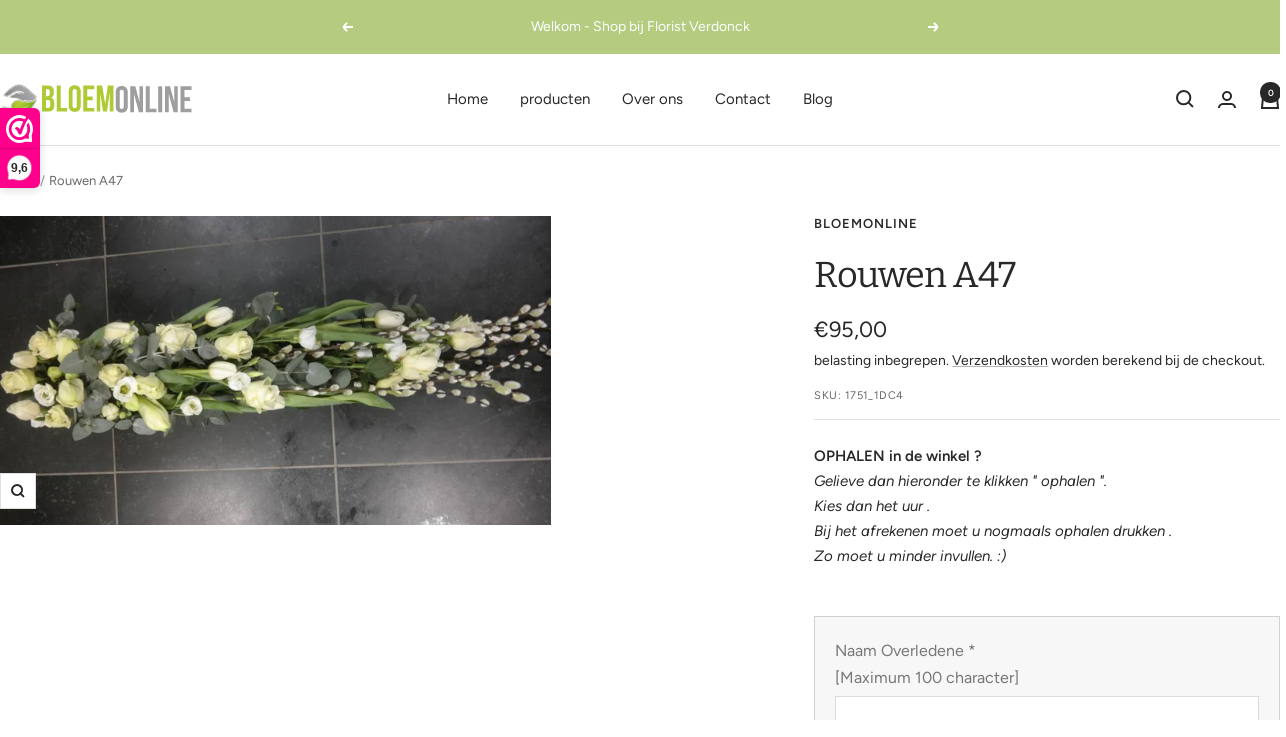

--- FILE ---
content_type: text/javascript; charset=utf-8
request_url: https://www.bloemonline.be/products/rouwen-a47.js
body_size: 297
content:
{"id":8140588613898,"title":"Rouwen A47","handle":"rouwen-a47","description":"\u003cmeta charset=\"utf-8\"\u003e\u003cspan\u003eRouwen A47 (lengte 110cm) Dit prachtige langwerpig bloemstuk is enkel te verkrijgen van december tot eind maart. Het is opgemaakt uit wilgenkatjes, tulpen, avalanche rozen, amaryllis, lysianthus en eucalypthus. #floristverdonck\u003c\/span\u003e","published_at":"2023-02-06T11:25:10+01:00","created_at":"2023-02-06T11:25:10+01:00","vendor":"bloemonline","type":"Rouwbloem","tags":[],"price":9500,"price_min":9500,"price_max":9500,"available":true,"price_varies":false,"compare_at_price":9500,"compare_at_price_min":9500,"compare_at_price_max":9500,"compare_at_price_varies":false,"variants":[{"id":44256614154506,"title":"Default Title","option1":"Default Title","option2":null,"option3":null,"sku":"1751_1DC4","requires_shipping":true,"taxable":true,"featured_image":null,"available":true,"name":"Rouwen A47","public_title":null,"options":["Default Title"],"price":9500,"weight":0,"compare_at_price":9500,"inventory_management":null,"barcode":"","requires_selling_plan":false,"selling_plan_allocations":[]}],"images":["\/\/cdn.shopify.com\/s\/files\/1\/0689\/3119\/1050\/products\/rouwen-A47.jpg?v=1675679110"],"featured_image":"\/\/cdn.shopify.com\/s\/files\/1\/0689\/3119\/1050\/products\/rouwen-A47.jpg?v=1675679110","options":[{"name":"Title","position":1,"values":["Default Title"]}],"url":"\/products\/rouwen-a47","media":[{"alt":null,"id":35413400027402,"position":1,"preview_image":{"aspect_ratio":1.778,"height":576,"width":1024,"src":"https:\/\/cdn.shopify.com\/s\/files\/1\/0689\/3119\/1050\/products\/rouwen-A47.jpg?v=1675679110"},"aspect_ratio":1.778,"height":576,"media_type":"image","src":"https:\/\/cdn.shopify.com\/s\/files\/1\/0689\/3119\/1050\/products\/rouwen-A47.jpg?v=1675679110","width":1024}],"requires_selling_plan":false,"selling_plan_groups":[]}

--- FILE ---
content_type: text/javascript
request_url: https://www.bloemonline.be/cdn/shop/t/5/assets/custom.js?v=167639537848865775061762356086
body_size: -637
content:
//# sourceMappingURL=/cdn/shop/t/5/assets/custom.js.map?v=167639537848865775061762356086


--- FILE ---
content_type: image/svg+xml
request_url: https://www.bloemonline.be/cdn/shop/files/bloem_600_x_200_px_800_x_200_px_800_x_150_px.svg?v=1675774629&width=390
body_size: 231386
content:
<svg xmlns="http://www.w3.org/2000/svg" xmlns:xlink="http://www.w3.org/1999/xlink" width="800" zoomAndPan="magnify" viewBox="0 0 600 112.499997" height="150" preserveAspectRatio="xMidYMid meet" version="1.0"><defs><filter x="0%" y="0%" width="100%" height="100%" id="b249834c7c"><feColorMatrix values="0 0 0 0 1 0 0 0 0 1 0 0 0 0 1 0 0 0 1 0" color-interpolation-filters="sRGB"/></filter><filter x="0%" y="0%" width="100%" height="100%" id="fa2ea1c4da"><feColorMatrix values="0 0 0 0 1 0 0 0 0 1 0 0 0 0 1 0.2126 0.7152 0.0722 0 0" color-interpolation-filters="sRGB"/></filter><g/><clipPath id="296d63fda4"><path d="M 1.328125 0 L 598.671875 0 L 598.671875 112.003906 L 1.328125 112.003906 Z M 1.328125 0 " clip-rule="nonzero"/></clipPath><clipPath id="28d0d66fab"><path d="M 7 0.453125 L 114 0.453125 L 114 104.988281 L 7 104.988281 Z M 7 0.453125 " clip-rule="nonzero"/></clipPath><image x="0" y="0" width="681" xlink:href="[data-uri]" id="bdfec68f8b" height="664" preserveAspectRatio="xMidYMid meet"/><mask id="b59ae17883"><g filter="url(#b249834c7c)"><g filter="url(#fa2ea1c4da)" transform="matrix(0.157889, 0, 0, 0.157433, 6.504883, 0.451442)"><image x="0" y="0" width="681" xlink:href="[data-uri]" height="664" preserveAspectRatio="xMidYMid meet"/></g></g></mask><image x="0" y="0" width="681" xlink:href="[data-uri]" id="050c148fcc" height="664" preserveAspectRatio="xMidYMid meet"/></defs><g clip-path="url(#296d63fda4)"><path fill="#ffffff" d="M 1.328125 0 L 598.671875 0 L 598.671875 119.46875 L 1.328125 119.46875 Z M 1.328125 0 " fill-opacity="1" fill-rule="nonzero"/><path fill="#ffffff" d="M 1.328125 0 L 598.671875 0 L 598.671875 112.003906 L 1.328125 112.003906 Z M 1.328125 0 " fill-opacity="1" fill-rule="nonzero"/><path fill="#ffffff" d="M 1.328125 0 L 598.671875 0 L 598.671875 112.003906 L 1.328125 112.003906 Z M 1.328125 0 " fill-opacity="1" fill-rule="nonzero"/></g><g clip-path="url(#28d0d66fab)"><g mask="url(#b59ae17883)"><g transform="matrix(0.157889, 0, 0, 0.157433, 6.504883, 0.451442)"><image x="0" y="0" width="681" xlink:href="[data-uri]" height="664" preserveAspectRatio="xMidYMid meet"/></g></g></g><g fill="#aecb36" fill-opacity="1"><g transform="translate(124.4399, 91.947741)"><g><path d="M 23.015625 -78.21875 C 29.421875 -78.21875 34.054688 -76.726562 36.921875 -73.75 C 39.796875 -70.769531 41.234375 -66.265625 41.234375 -60.234375 L 41.234375 -57.4375 C 41.234375 -53.414062 40.597656 -50.097656 39.328125 -47.484375 C 38.066406 -44.878906 36.054688 -42.945312 33.296875 -41.6875 C 36.648438 -40.414062 39.015625 -38.34375 40.390625 -35.46875 C 41.773438 -32.601562 42.46875 -29.085938 42.46875 -24.921875 L 42.46875 -18.546875 C 42.46875 -12.515625 40.898438 -7.914062 37.765625 -4.75 C 34.640625 -1.582031 29.984375 0 23.796875 0 L 4.46875 0 L 4.46875 -78.21875 Z M 16.765625 -35.203125 L 16.765625 -11.171875 L 23.796875 -11.171875 C 25.890625 -11.171875 27.472656 -11.726562 28.546875 -12.84375 C 29.628906 -13.96875 30.171875 -15.984375 30.171875 -18.890625 L 30.171875 -25.703125 C 30.171875 -29.347656 29.554688 -31.84375 28.328125 -33.1875 C 27.097656 -34.53125 25.066406 -35.203125 22.234375 -35.203125 Z M 16.765625 -67.046875 L 16.765625 -46.375 L 21.5625 -46.375 C 23.875 -46.375 25.679688 -46.96875 26.984375 -48.15625 C 28.285156 -49.351562 28.9375 -51.515625 28.9375 -54.640625 L 28.9375 -59 C 28.9375 -61.832031 28.429688 -63.878906 27.421875 -65.140625 C 26.421875 -66.410156 24.84375 -67.046875 22.6875 -67.046875 Z M 16.765625 -67.046875 "/></g></g></g><g fill="#aecb36" fill-opacity="1"><g transform="translate(169.806382, 91.947741)"><g><path d="M 4.46875 -78.21875 L 16.765625 -78.21875 L 16.765625 -11.171875 L 36.984375 -11.171875 L 36.984375 0 L 4.46875 0 Z M 4.46875 -78.21875 "/></g></g></g><g fill="#aecb36" fill-opacity="1"><g transform="translate(207.686268, 91.947741)"><g><path d="M 15.75 -17.984375 C 15.75 -15.160156 16.328125 -13.171875 17.484375 -12.015625 C 18.640625 -10.859375 20.1875 -10.28125 22.125 -10.28125 C 24.0625 -10.28125 25.609375 -10.859375 26.765625 -12.015625 C 27.921875 -13.171875 28.5 -15.160156 28.5 -17.984375 L 28.5 -60.234375 C 28.5 -63.066406 27.921875 -65.054688 26.765625 -66.203125 C 25.609375 -67.359375 24.0625 -67.9375 22.125 -67.9375 C 20.1875 -67.9375 18.640625 -67.359375 17.484375 -66.203125 C 16.328125 -65.054688 15.75 -63.066406 15.75 -60.234375 Z M 3.46875 -59.453125 C 3.46875 -65.785156 5.066406 -70.644531 8.265625 -74.03125 C 11.472656 -77.425781 16.09375 -79.125 22.125 -79.125 C 28.15625 -79.125 32.769531 -77.425781 35.96875 -74.03125 C 39.175781 -70.644531 40.78125 -65.785156 40.78125 -59.453125 L 40.78125 -18.78125 C 40.78125 -12.445312 39.175781 -7.582031 35.96875 -4.1875 C 32.769531 -0.800781 28.15625 0.890625 22.125 0.890625 C 16.09375 0.890625 11.472656 -0.800781 8.265625 -4.1875 C 5.066406 -7.582031 3.46875 -12.445312 3.46875 -18.78125 Z M 3.46875 -59.453125 "/></g></g></g><g fill="#aecb36" fill-opacity="1"><g transform="translate(251.935352, 91.947741)"><g><path d="M 16.765625 -45.265625 L 33.640625 -45.265625 L 33.640625 -34.078125 L 16.765625 -34.078125 L 16.765625 -11.171875 L 38 -11.171875 L 38 0 L 4.46875 0 L 4.46875 -78.21875 L 38 -78.21875 L 38 -67.046875 L 16.765625 -67.046875 Z M 16.765625 -45.265625 "/></g></g></g><g fill="#aecb36" fill-opacity="1"><g transform="translate(293.055723, 91.947741)"><g><path d="M 30.5 -22.6875 L 38.890625 -78.21875 L 55.984375 -78.21875 L 55.984375 0 L 44.359375 0 L 44.359375 -56.09375 L 35.875 0 L 24.25 0 L 15.09375 -55.3125 L 15.09375 0 L 4.359375 0 L 4.359375 -78.21875 L 21.453125 -78.21875 Z M 30.5 -22.6875 "/></g></g></g><g fill="#9f9e9e" fill-opacity="1"><g transform="translate(352.354513, 94.257655)"><g><path d="M 15.765625 -18 C 15.765625 -15.164062 16.335938 -13.171875 17.484375 -12.015625 C 18.640625 -10.859375 20.1875 -10.28125 22.125 -10.28125 C 24.0625 -10.28125 25.609375 -10.859375 26.765625 -12.015625 C 27.921875 -13.171875 28.5 -15.164062 28.5 -18 L 28.5 -60.25 C 28.5 -63.082031 27.921875 -65.078125 26.765625 -66.234375 C 25.609375 -67.390625 24.0625 -67.96875 22.125 -67.96875 C 20.1875 -67.96875 18.640625 -67.390625 17.484375 -66.234375 C 16.335938 -65.078125 15.765625 -63.082031 15.765625 -60.25 Z M 3.46875 -59.46875 C 3.46875 -65.800781 5.066406 -70.660156 8.265625 -74.046875 C 11.472656 -77.441406 16.09375 -79.140625 22.125 -79.140625 C 28.164062 -79.140625 32.785156 -77.441406 35.984375 -74.046875 C 39.191406 -70.660156 40.796875 -65.800781 40.796875 -59.46875 L 40.796875 -18.78125 C 40.796875 -12.445312 39.191406 -7.582031 35.984375 -4.1875 C 32.785156 -0.800781 28.164062 0.890625 22.125 0.890625 C 16.09375 0.890625 11.472656 -0.800781 8.265625 -4.1875 C 5.066406 -7.582031 3.46875 -12.445312 3.46875 -18.78125 Z M 3.46875 -59.46875 "/></g></g></g><g fill="#9f9e9e" fill-opacity="1"><g transform="translate(396.621433, 94.257655)"><g><path d="M 15.421875 -56.671875 L 15.421875 0 L 4.359375 0 L 4.359375 -78.25 L 19.78125 -78.25 L 32.421875 -31.40625 L 32.421875 -78.25 L 43.375 -78.25 L 43.375 0 L 30.734375 0 Z M 15.421875 -56.671875 "/></g></g></g><g fill="#9f9e9e" fill-opacity="1"><g transform="translate(444.353692, 94.257655)"><g><path d="M 4.46875 -78.25 L 16.765625 -78.25 L 16.765625 -11.171875 L 37 -11.171875 L 37 0 L 4.46875 0 Z M 4.46875 -78.25 "/></g></g></g><g fill="#9f9e9e" fill-opacity="1"><g transform="translate(482.248872, 94.257655)"><g><path d="M 4.46875 -78.25 L 16.765625 -78.25 L 16.765625 0 L 4.46875 0 Z M 4.46875 -78.25 "/></g></g></g><g fill="#9f9e9e" fill-opacity="1"><g transform="translate(503.488053, 94.257655)"><g><path d="M 15.421875 -56.671875 L 15.421875 0 L 4.359375 0 L 4.359375 -78.25 L 19.78125 -78.25 L 32.421875 -31.40625 L 32.421875 -78.25 L 43.375 -78.25 L 43.375 0 L 30.734375 0 Z M 15.421875 -56.671875 "/></g></g></g><g fill="#9f9e9e" fill-opacity="1"><g transform="translate(551.220312, 94.257655)"><g><path d="M 16.765625 -45.265625 L 33.640625 -45.265625 L 33.640625 -34.09375 L 16.765625 -34.09375 L 16.765625 -11.171875 L 38 -11.171875 L 38 0 L 4.46875 0 L 4.46875 -78.25 L 38 -78.25 L 38 -67.0625 L 16.765625 -67.0625 Z M 16.765625 -45.265625 "/></g></g></g></svg>

--- FILE ---
content_type: text/javascript; charset=utf-8
request_url: https://dashboard.webwinkelkeur.nl/sidebar.js?id=4099&c=2948234
body_size: 186273
content:
"use strict";((function(exports,require,define,__SIDEBAR_LOAD_STYLESHEET__){!function(e,t){if("object"==typeof exports&&"object"==typeof module)module.exports=t();else if("function"==typeof define&&define.amd)define([],t);else{var n=t();for(var r in n)("object"==typeof exports?exports:e)[r]=n[r]}}(self,(()=>(()=>{var e,t,n,r,i,o,a,s,l,d,u,c,p,f,h,w,b,g={1404:(e,t,n)=>{var r={"./bul/LC_MESSAGES/default.po":9029,"./deu/LC_MESSAGES/default.po":6679,"./fra/LC_MESSAGES/default.po":3844,"./hrv/LC_MESSAGES/default.po":8426,"./ita/LC_MESSAGES/default.po":4428,"./nld/LC_MESSAGES/default.po":3960,"./spa/LC_MESSAGES/default.po":5537};function i(e){return o(e).then((e=>n.t(e,7)))}function o(e){return Promise.resolve().then((()=>{if(!n.o(r,e)){var t=new Error("Cannot find module '"+e+"'");throw t.code="MODULE_NOT_FOUND",t}return r[e]}))}i.keys=()=>Object.keys(r),i.resolve=o,i.id=1404,e.exports=i},421:(e,t,n)=>{"use strict";n.d(t,{Z:()=>b});var r=n(8081),i=n.n(r),o=n(3645),a=n.n(o),s=n(1667),l=n.n(s),d=new URL(n(5703),n.b),u=new URL(n(8640),n.b),c=new URL(n(1299),n.b),p=a()(i()),f=l()(d),h=l()(u),w=l()(c);p.push([e.id,`/* Popup Styles */\n@keyframes valuedFadeIn {\n  from {\n    opacity: 0;\n  }\n  to {\n    opacity: 1;\n  }\n}\n.wwk-sidebar--has-popup::after {\n    content: '';\n    position: absolute;\n    top: 0;\n    right: -16px;\n    display: none;\n    width: 16px;\n    height: 100%;\n  }\n.wwk-sidebar--has-popup.wwk-sidebar--right::after {\n      right: auto;\n      left: -16px;\n    }\n.wwk-sidebar--has-popup:has(.wwk-sidebar-popup.show)::after {\n      display: block;\n    }\n.wwk-sidebar-popup {\n  --border-color: #dedede;\n  --x-position: calc(var(--width, 0) + 12px);\n\n  position: fixed;\n\n  position: var(--position, fixed);\n  left: calc(0 + 12px);\n  left: var(--x-position);\n  display: none;\n  flex-flow: column nowrap;\n  background-color: #ffffff;\n  color: #525252;\n  width: 290px;\n  height: -moz-fit-content;\n  height: fit-content;\n  min-height: 325px;\n  font-family:\n    'Poppins',\n    -apple-system,\n    BlinkMacSystemFont,\n    'Segoe UI',\n    Roboto,\n    Oxygen-Sans,\n    Ubuntu,\n    Cantarell,\n    'Helvetica Neue',\n    sans-serif !important;\n  font-size: 14px;\n  font-weight: 400 !important;\n  padding: 20px 24px;\n  border: 1px solid #dedede;\n  border: 1px solid var(--border-color);\n  border-radius: 8px;\n  box-shadow: 0 2px 4px 0 rgba(0, 0, 0, 0.1);\n  animation: valuedFadeIn 0.5s;\n  cursor: pointer;\n  box-sizing: border-box !important;\n  z-index: 21474836467 !important; /* Int max */\n  pointer-events: auto;\n}\n.wwk-sidebar-popup.show {\n    display: flex;\n  }\n.wwk-sidebar-popup .wwk-sidebar-popup__title {\n    display: block !important;\n    font-family:\n      'Expose',\n      -apple-system,\n      BlinkMacSystemFont,\n      'Segoe UI',\n      Roboto,\n      Oxygen-Sans,\n      Ubuntu,\n      Cantarell,\n      'Helvetica Neue',\n      sans-serif !important;\n    font-size: 21px !important;\n    font-weight: 700 !important;\n    color: #272626 !important;\n    margin: 0 0 16px 0 !important;\n    padding: 0 !important;\n    line-height: 1 !important;\n  }\n.wwk-sidebar-popup .wwk-sidebar-popup__rating {\n    display: flex;\n    flex-wrap: nowrap;\n    align-items: center;\n    padding: 16px 0;\n    border: solid var(--border-color);\n    border-width: 1px 0;\n  }\n.wwk-sidebar-popup .wwk-sidebar-popup__rating .wwk-sidebar-popup__stars {\n      margin-right: 16px;\n      line-height: 1;\n    }\n.wwk-sidebar-popup .wwk-sidebar-popup__rating .wwk-sidebar-popup_rating {\n      font-weight: 600;\n      color: #272626;\n      margin-right: 8px;\n    }\n.wwk-sidebar-popup .wwk-sidebar-popup__rating .wwk-sidebar-popup__reviews_count {\n      color: #979797;\n    }\n.wwk-sidebar-popup ul.wwk-sidebar-popup_values {\n    list-style: none !important;\n    margin: 16px 0 0 0 !important;\n    padding: 0 0 16px 0 !important;\n    border-bottom: 1px solid var(--border-color) !important;\n  }\n.wwk-sidebar-popup ul.wwk-sidebar-popup_values  > li {\n      line-height: 1 !important;\n      margin: 0 0 12px 0 !important;\n    }\n.wwk-sidebar-popup ul.wwk-sidebar-popup_values > li:last-child {\n        margin-bottom: 0 !important;\n      }\n.wwk-sidebar-popup ul.wwk-sidebar-popup_values > li::before {\n        content: ' ';\n        background: var(--green-checkmark) center center / contain;\n        display: inline-block;\n        width: 21px;\n        height: 21px;\n        margin: 0 8px 0 0 !important;\n        vertical-align: middle !important;\n      }\n.wwk-sidebar-popup .wwk-sidebar-popup_footer {\n    display: flex;\n    align-items: center;\n    justify-content: space-between;\n    padding-top: 12px;\n  }\n.wwk-sidebar-popup .wwk-sidebar-popup_footer .wwk-sidebar-popup__logo {\n      display: block !important;\n      background: var(--logo-full) no-repeat left center/contain;\n      width: 140px;\n      height: 21px;\n    }\n.wwk-sidebar-popup .wwk-sidebar-popup_footer .wwk-sidebar-popup__button {\n      display: block !important;\n      background: var(--chevron-right) no-repeat center/contain;\n      width: 32px;\n      height: 32px;\n    }\n.wwk-sidebar--right .wwk-sidebar-popup {\n    left: auto;\n    left: initial;\n    right: var(--x-position);\n  }\n.wwk-sidebar--float .wwk-sidebar-popup {\n    --x-position: calc(var(--width, 0) + 20px);\n  }\n.wwk-sidebar--top-wrapper .wwk-sidebar-popup {\n    width: 100%;\n    border-radius: 0;\n    box-shadow: none;\n  }\n.wwk-sidebar--mobile-wrapper--top.wwk-sidebar--mobile--open .wwk-sidebar-popup {\n    border-top-left-radius: 0;\n    border-top-right-radius: 0;\n  }\n.wwk-sidebar--mobile-wrapper--bottom.wwk-sidebar--mobile--open .wwk-sidebar-popup {\n    border-bottom-left-radius: 0;\n    border-bottom-right-radius: 0;\n  }\n.wwk-sidebar--top-wrapper .wwk-sidebar-popup,\n.wwk-sidebar--mobile-wrapper .wwk-sidebar-popup {\n  display: flex;\n  position: relative;\n  top: auto;\n  top: initial;\n  right: auto;\n  right: initial;\n  bottom: auto;\n  bottom: initial;\n  left: auto;\n  left: initial;\n}\n.wwk-sidebar--mobile-wrapper .wwk-sidebar-popup {\n  animation: none;\n}\n@font-face {\n  font-family: 'webandbrand';\n  font-weight: normal;\n  font-style: normal;\n  font-display: swap;\n  src: url(${f});\n}\n.wwk-stars {\n  position: relative;\n  display: inline-flex;\n  height: auto;\n  line-height: 1;\n}\n.wwk-stars .wwk-stars__star {\n  font-family: 'webandbrand' !important;\n  speak: none;\n  font-style: normal;\n  font-weight: normal;\n  font-feature-settings: normal;\n  font-variant: normal;\n  text-transform: none;\n  line-height: 1em;\n  font-size: 1em;\n  margin-right: 0.1em;\n  -webkit-font-smoothing: antialiased;\n  -moz-osx-font-smoothing: grayscale;\n  width: 1em;\n  height: 1em;\n  position: relative;\n  overflow: hidden;\n}\n.wwk-stars .wwk-stars__star:last-child {\n  margin-right: 0;\n}\n.wwk-stars a.wwk-stars__star {\n  cursor: pointer;\n}\n.wwk-stars .wwk-stars__star::before {\n  content: '';\n  position: absolute;\n  top: 0;\n  left: 0;\n  z-index: 1;\n}\n.wwk-stars .wwk-stars__star--half::before {\n  content: '\\e901';\n  color: #ffb400;\n}\n.wwk-stars .wwk-stars__star--half::after {\n  content: '\\e900';\n  position: absolute;\n  top: 0;\n  left: 0;\n  color: #d8d8de;\n  z-index: 0;\n}\n.wwk-stars .wwk-stars__star--full::before {\n  content: '\\e900';\n  color: #ffb400;\n}\n.wwk-stars .wwk-stars__star--empty::before {\n  content: '\\e900';\n  color: #d8d8de;\n}\n.wwk-stars .wwk-stars__star--white:not(.wwk-stars__star--empty)::before {\n  color: #fff;\n}\n.wwk-stars .wwk-stars__star--white::after {\n  color: #b3b3b3;\n}\n.wwk-stars .wwk-stars__star--gray:not(.wwk-stars__star--empty)::before {\n  color: #555;\n}\n.wwk-stars .wwk-stars__star--gray::after {\n  color: #b9b9b9;\n}\n.wwk-stars .wwk-stars__star--gray.wwk-stars__star--empty::before {\n  color: #b9b9b9;\n}\n@font-face {\n  font-family: 'Poppins';\n  src: url(${h})\n    format('woff2-variations');\n  font-weight: 100 900;\n  font-style: normal;\n  font-display: swap;\n}\n@font-face {\n  font-family: 'Expose';\n  src: url(${w})\n    format('woff2');\n  font-weight: bold;\n  font-style: normal;\n  font-display: swap;\n}\n.wwk-sidebar {\n  --white: #ffffff;\n  --black: #272626;\n  --yellow: #fdc803;\n  --green: #10cf74;\n  --bg-color: var(--main-color);\n  --text-color: var(--black);\n  --hover-bg-color: var(--bg-color);\n\n  --logo-color: var(--logo-light);\n  --logo-white: var(--logo);\n  --balloon-filled: var(--balloon);\n  --balloon-white: var(--balloon-light);\n\n  --sidebar-logo: var(--logo-color);\n  --sidebar-balloon: var(--balloon-filled);\n\n  --width: 40px;\n  --height: calc(var(--width) * 2);\n  --top-fallback: calc(50% - var(--height));\n\n  position: fixed;\n  top: calc(50% - (40px * 2));\n  top: calc(50% - calc(40px * 2));\n  top: var(--top, var(--top-fallback));\n  display: none;\n  width: 40px;\n  width: var(--width);\n  height: calc(40px * 2);\n  height: var(--height);\n  background: var(--bg-color) !important;\n  color: #272626 !important;\n  color: var(--text-color) !important;\n  font-family: -apple-system, BlinkMacSystemFont, 'Segoe UI', Roboto,\n    Oxygen-Sans, Ubuntu, Cantarell, 'Helvetica Neue', sans-serif !important;\n  font-size: 16px;\n  border: solid transparent;\n  box-shadow: 0 2px 10px 0 rgba(0, 0, 0, 0.15);\n  letter-spacing: normal !important;\n  -webkit-text-decoration: none !important;\n  text-decoration: none !important;\n  transition: background-color 0.4s ease;\n  box-sizing: border-box !important;\n  z-index: 2147483645 !important; /* Int max - 2 */\n}\n.wwk-sidebar  > * {\n    color: var(--text-color) !important;\n  }\n.wwk-sidebar:not(.wwk-sidebar--float):hover {\n    background: var(--hover-bg-color) !important;\n  }\n.wwk-sidebar > a {\n  display: flex !important;\n  flex-flow: column nowrap;\n  align-items: center;\n  width: 100%;\n  height: 100%;\n  -webkit-text-decoration: none !important;\n  text-decoration: none !important;\n  outline: none;\n  filter: none !important;\n  opacity: 1 !important;\n}\n.wwk-sidebar * {\n  box-sizing: border-box !important;\n}\n.wwk-sidebar--mobile-wrapper,\n.wwk-sidebar--top-wrapper {\n  display: none;\n}\n.wwk-sidebar--left {\n  left: 0;\n  border-radius: 0 6px 6px 0;\n  border-width: 1px 1px 1px 0;\n}\n.wwk-sidebar--right {\n  right: 0;\n  border-radius: 6px 0 0 6px;\n  border-width: 1px 0 1px 1px;\n}\n.wwk-sidebar__logo-wrapper {\n  position: relative;\n  flex-basis: 50%;\n  width: 100%;\n  height: calc(var(--height) / 2);\n  cursor: pointer;\n}\n.wwk-sidebar__logo-wrapper::after {\n  content: '';\n  position: absolute;\n  bottom: 0;\n  left: 0;\n  background-color: rgba(0, 0, 0, 0.15);\n  width: 100%;\n  height: 1px;\n}\n.wwk-sidebar__logo {\n  display: block !important;\n  background: var(--sidebar-logo) no-repeat center;\n  background-size: 70%;\n  width: 100%;\n  height: 100%;\n}\n.wwk-sidebar__balloon {\n  display: flex;\n  flex-basis: 50%;\n  align-items: center;\n  justify-content: center;\n  background: var(--sidebar-balloon) no-repeat center;\n  background-size: 70%;\n  width: 100%;\n  height: 100%;\n  text-align: center;\n  font-size: 12px;\n  font-weight: bold;\n  cursor: pointer;\n}\n.wwk-sidebar__balloon  > span {\n    color: var(--text-color) !important;\n  }\n.wwk-sidebar .wwk-widget-iframe {\n  position: fixed;\n  top: 0;\n  right: auto;\n  left: var(--width);\n  border: none !important;\n  overflow: hidden;\n  opacity: 0;\n  visibility: hidden !important;\n  transition:\n    opacity 0.25s ease-out, visibility 0.25s ease-out;\n  transition-delay: 0.25s, 0.25s;\n  will-change: opacity;\n}\n.wwk-sidebar--right .wwk-widget-iframe {\n  left: auto;\n  right: var(--width);\n}\n.wwk-sidebar .wwk-widget-iframe.show {\n  opacity: 1;\n  visibility: visible !important;\n  transition:\n    opacity 0.25s ease-in, visibility 0.25s ease-in;\n  transition-delay: 0s, 0s;\n}\n/* Floating styles */\n.wwk-sidebar--float {\n  --width: 80px;\n  --height: 160px;\n  --x-position: 8px;\n\n  top: auto;\n\n  top: initial;\n\n  top: var(--top, unset);\n  bottom: 16px;\n  left: 8px;\n  left: var(--x-position);\n  width: 80px;\n  width: var(--width);\n  height: 160px;\n  height: var(--height);\n  font-family:\n    'Poppins',\n    -apple-system,\n    BlinkMacSystemFont,\n    'Segoe UI',\n    Roboto,\n    Oxygen-Sans,\n    Ubuntu,\n    Cantarell,\n    'Helvetica Neue',\n    sans-serif !important;\n  font-size: 14px;\n  border-radius: 6px;\n  border: 1px solid rgba(0, 0, 0, 0.15);\n  box-shadow: 0 2px 4px rgba(0, 0, 0, 0.1);\n}\n.wwk-sidebar--float.wwk-sidebar--right {\n    left: auto;\n    left: initial;\n    right: var(--x-position);\n  }\n.wwk-sidebar--float .wwk-sidebar__logo {\n    background-size: 56px;\n    height: calc(var(--height) / 2);\n  }\n.wwk-sidebar--float .wwk-sidebar__logo-wrapper {\n    border-top-left-radius: 6px;\n    border-top-right-radius: 6px;\n  }\n.wwk-sidebar--float .wwk-sidebar__rating-wrapper {\n    display: flex !important;\n    flex-flow: column nowrap;\n    align-items: center;\n    justify-content: center;\n    width: 100%;\n    height: calc(var(--height) / 2);\n    line-height: 20px;\n    text-align: center;\n    border-bottom-left-radius: 6px;\n    border-bottom-right-radius: 6px;\n  }\n.wwk-sidebar--float .wwk-sidebar__rating-wrapper .wwk-sidebar__rating {\n      font-weight: 600;\n    }\n.wwk-sidebar--float .wwk-sidebar__rating-wrapper .wwk-sidebar__rating .wwk-stars {\n        margin-right: 8px;\n      }\n.wwk-sidebar--float .wwk-sidebar__rating-wrapper .wwk-sidebar__rating-text {\n      font-size: 12px;\n    }\n.wwk-sidebar--float .wwk-widget-iframe {\n    left: calc(var(--width) + 10px);\n  }\n.wwk-sidebar--float.wwk-sidebar--right .wwk-widget-iframe {\n    left: auto;\n    right: calc(var(--width) + 10px);\n  }\n/* Partner rules */\n.wwk-sidebar--safeshops .wwk-sidebar__logo {\n  background-size: 60%;\n}\n.wwk-sidebar--ecommerceHR {\n  --sidebar-logo: var(--logo-white);\n}\n/* Light theme rules */\n.wwk-sidebar--light.wwk-sidebar--system {\n  --text-color: var(--black) !important;\n  --bg-color: var(--white) !important;\n}\n.wwk-sidebar--light.wwk-sidebar--system .wwk-sidebar__rating-text {\n    color: #979797 !important;\n  }\n.wwk-sidebar--light.wwk-sidebar--system {\n\n  --sidebar-logo: var(--logo-color);\n}\n@media not all and (min-width: 910px) {\n  .wwk-sidebar:not(.wwk-sidebar--mobile):not(.wwk-sidebar--top) {\n    display: none !important;\n  }\n\n  .wwk-sidebar--mobile-wrapper {\n    position: fixed;\n    top: auto;\n    left: 0;\n    width: 290px;\n    flex-flow: column nowrap;\n    transition: transform 0.25s ease-out;\n    will-change: transform;\n    box-sizing: border-box !important;\n    z-index: 2147483646 !important; /* Int max - 1 */\n    pointer-events: none;\n  }\n\n  .wwk-sidebar--mobile-wrapper--center {\n    left: 50%;\n  }\n\n  .wwk-sidebar--mobile-wrapper--right {\n    left: auto;\n    right: 0;\n  }\n\n  .wwk-sidebar--mobile {\n    /* The mobile is rotated version of the desktop */\n    --mobile-width: var(--height);\n    --mobile-height: var(--width);\n\n    position: absolute;\n    bottom: calc(var(--mobile-height) * -1);\n    display: flex !important;\n    flex-flow: row nowrap;\n    width: var(--mobile-width);\n    height: var(--mobile-height);\n    border-width: 1px 1px 0 1px;\n    cursor: pointer;\n    pointer-events: auto;\n  }\n\n  .wwk-sidebar__logo-wrapper {\n    height: var(--mobile-height);\n  }\n\n  .wwk-sidebar--mobile--tab-right .wwk-sidebar--mobile {\n    align-self: flex-end;\n  }\n\n  .wwk-sidebar--mobile--tab-center .wwk-sidebar--mobile {\n    align-self: center;\n  }\n\n  .wwk-sidebar--mobile .wwk-sidebar__logo-wrapper::after {\n    left: auto;\n    right: 0;\n    width: 1px;\n    height: 100%;\n  }\n\n  .wwk-sidebar--mobile .wwk-sidebar__balloon {\n    padding: 0;\n    line-height: 38px;\n  }\n\n  .wwk-sidebar--mobile-wrapper .wwk-widget-iframe {\n    width: 260px !important;\n    height: 284px;\n    max-width: none !important;\n    visibility: visible;\n    opacity: 1;\n    pointer-events: auto;\n  }\n\n  .wwk-sidebar--mobile-wrapper--bottom {\n    bottom: 0;\n    transform: translateY(100%);\n  }\n\n    .wwk-sidebar--mobile-wrapper--bottom .wwk-sidebar-popup {\n      opacity: 0;\n    }\n\n    .wwk-sidebar--mobile-wrapper--bottom.wwk-sidebar--mobile-wrapper--center {\n      transform: translate(-50%, 100%);\n    }\n\n    .wwk-sidebar--mobile-wrapper--bottom .wwk-sidebar--mobile {\n      top: calc(var(--mobile-height) * -1);\n      bottom: auto;\n      bottom: initial;\n      border-radius: 6px 6px 0 0;\n    }\n\n  .wwk-sidebar--mobile--top {\n    border-width: 0 1px 1px 1px;\n  }\n\n  .wwk-sidebar--mobile-wrapper--top {\n    top: 0;\n    transform: translateY(-100%);\n  }\n\n    .wwk-sidebar--mobile-wrapper--top.wwk-sidebar--mobile-wrapper--center {\n      transform: translate(-50%, -100%);\n    }\n\n    .wwk-sidebar--mobile-wrapper--top .wwk-sidebar--mobile {\n      top: auto;\n      top: initial;\n      bottom: calc((var(--mobile-height) * -1) + 2px);\n      bottom: calc(calc(var(--mobile-height) * -1) + 2px);\n      border-radius: 0 0 6px 6px;\n      order: 1;\n    }\n\n    .wwk-sidebar--mobile-wrapper--top .wwk-widget-iframe {\n      order: 0;\n    }\n\n  .wwk-sidebar--mobile-wrapper.wwk-sidebar--mobile--open {\n    transition: transform 0.25s ease-in;\n    transform: translateY(0);\n  }\n\n    .wwk-sidebar--mobile-wrapper.wwk-sidebar--mobile--open .wwk-sidebar-popup {\n      opacity: 1;\n    }\n\n    .wwk-sidebar--mobile-wrapper.wwk-sidebar--mobile--open.wwk-sidebar--mobile-wrapper--center {\n      transform: translate(-50%, 0);\n    }\n}\n/* Top mobile sidebar */\n@media screen and (max-width: 910px) {\n  .wwk-sidebar--top-wrapper {\n    position: relative;\n    display: block;\n    width: 100%;\n    background-color: #fff !important;\n    box-shadow: 0 2px 6px 1px rgba(0, 0, 0, 0.15);\n    transition: all 0.4s ease;\n    z-index: 2147483645 !important; /* Int max - 2 */\n    will-change: margin-top, height;\n    -webkit-tap-highlight-color: transparent;\n  }\n\n  .wwk-sidebar--top-wrapper * {\n    -webkit-tap-highlight-color: transparent;\n  }\n\n  .wwk-sidebar--top {\n    --text-color: var(--black);\n\n    position: relative;\n    top: 0;\n    background: none !important;\n    width: 100%;\n    height: 100%;\n    border: none;\n    outline: none;\n    opacity: 0;\n    will-change: opacity;\n    transition: opacity 0.4s ease;\n  }\n\n  .wwk-sidebar--top .wwk-sidebar__balloon {\n    position: absolute;\n    top: 50%;\n    transform: translateY(-50%);\n    z-index: 10;\n  }\n\n  .wwk-sidebar--top .wwk-sidebar__reviews-wrapper {\n    position: relative;\n    display: flex;\n    flex-flow: row nowrap;\n    align-items: center;\n    width: 100%;\n    color: var(--black);\n    background-color: #fff;\n    padding: 6px 0 6px 60px;\n  }\n\n  .wwk-sidebar--top .wwk-sidebar__reviews-wrapper .wwk-sidebar__reviews_count {\n    font-size: 14px;\n  }\n\n  .wwk-sidebar--top\n    .wwk-sidebar__reviews-wrapper\n    .wwk-sidebar__reviews_count__number {\n    font-weight: bold;\n  }\n\n  .wwk-sidebar--top .wwk-sidebar__reviews-wrapper .wwk-sidebar__stars {\n    margin-right: 8px;\n  }\n\n  .wwk-sidebar--top .wwk-stars {\n    top: 1px;\n  }\n\n  .wwk-sidebar--top\n    .wwk-sidebar__reviews-wrapper\n    .wwk-sidebar__stars\n    .wwk-stars\n    .wwk-stars__star {\n    font-size: 14px;\n  }\n\n  .wwk-sidebar--top .wwk-sidebar__reviews-wrapper .wwk-sidebar__close {\n    position: absolute;\n    top: calc(50% - 15px / 2);\n    right: 8px;\n    background: none !important;\n    color: var(--black) !important;\n    border: none !important;\n    width: 15px !important;\n    height: 15px !important;\n    min-height: auto !important;\n    min-width: auto !important;\n    margin: 0 !important;\n    padding: 0 !important;\n    font-size: 24px !important;\n    font-weight: 100 !important;\n    line-height: 15px;\n    text-align: center;\n    cursor: pointer;\n  }\n\n  .wwk-sidebar--top .wwk-sidebar__footer-wrapper {\n    background-color: var(--bg-color);\n    width: 100%;\n    padding-left: 60px;\n  }\n\n  .wwk-sidebar--top .wwk-sidebar__footer-wrapper .wwk-sidebar__logo {\n    background-image: var(--logo-full);\n    background-position-x: left;\n    max-width: 150px;\n  }\n\n  .wwk-sidebar--top\n    .wwk-sidebar__footer-wrapper\n    .wwk-sidebar__logo.wwk-sidebar__logo--ecommerceHR {\n    background-size: contain;\n    max-width: 70px;\n  }\n\n  /* PostNL version */\n  .wwk-sidebar--top.wwk-sidebar--postnl\n    .wwk-sidebar__footer-wrapper\n    .wwk-sidebar__logo {\n    background-size: 50%;\n  }\n}\n@media screen and (max-width: 910px) and (orientation: portrait) {\n  .wwk-sidebar--top {\n    display: block;\n    height: 60px;\n  }\n\n  .wwk-sidebar--top .wwk-sidebar__reviews-wrapper,\n  .wwk-sidebar--top .wwk-sidebar__footer-wrapper {\n    height: 30px;\n  }\n\n  .wwk-sidebar--top .wwk-sidebar__balloon {\n    left: 0;\n    background-size: 40px;\n    width: 60px;\n    height: 60px;\n    font-size: 14px;\n  }\n}\n@media screen and (max-width: 910px) and (orientation: landscape) {\n  .wwk-sidebar--top {\n    display: flex;\n    flex-flow: row nowrap;\n    height: 30px;\n  }\n\n  .wwk-sidebar--top .wwk-sidebar__reviews-wrapper {\n    order: 1;\n    flex: 1 1 75%;\n    padding-left: 30px;\n    height: 100%;\n  }\n\n  .wwk-sidebar--top .wwk-sidebar__footer-wrapper {\n    order: 0;\n    flex: 1 1 25%;\n    padding-left: 16px;\n    height: 100%;\n  }\n\n  .wwk-sidebar--top .wwk-sidebar__balloon {\n    width: 30px;\n    height: 30px;\n    left: calc(25% - 30px / 2);\n    z-index: 10;\n    background-size: 25px;\n    font-size: 11px;\n  }\n\n  .wwk-sidebar--top .wwk-sidebar__footer-wrapper .wwk-sidebar__logo {\n    height: 30px;\n  }\n\n  .wwk-sidebar--top\n    .wwk-sidebar__footer-wrapper\n    .wwk-sidebar__logo:not(.wwk-sidebar__logo--safeshops) {\n    max-width: 200px;\n  }\n\n  .wwk-sidebar--top\n    .wwk-sidebar__footer-wrapper\n    .wwk-sidebar__logo.wwk-sidebar__logo--safeshops {\n    background-position-x: center;\n  }\n\n  .wwk-sidebar--top\n    .wwk-sidebar__footer-wrapper\n    .wwk-sidebar__logo.wwk-sidebar__logo--ecommerceHR {\n    background-position-x: center;\n    max-width: 100%;\n    background-size: contain !important;\n  }\n}\n/* WWK Colors */\n/* WWK/VS only */\n.wwk-sidebar.wwk-sidebar--system.wwk-sidebar--default:not(.wwk-sidebar--light) {\n    --sidebar-logo: var(--logo-white);\n  }\n.wwk-sidebar.wwk-sidebar--system.wwk-sidebar--default.wwk-sidebar--float:not(.wwk-sidebar--light) {\n      --text-color: var(--white);\n    }\n.wwk-sidebar.wwk-sidebar--system.wwk-sidebar--default:not(.wwk-sidebar--light):hover {\n      --hover-bg-color: var(--main-color-dark);\n    }\n/* Partners only */\n.wwk-sidebar.wwk-sidebar--system:not(.wwk-sidebar--default):hover {\n      --hover-bg-color: var(--main-color-dark);\n    }\n.wwk-sidebar.wwk-sidebar--white {\n    --bg-color: var(--white);\n    --sidebar-balloon: var(--balloon-white);\n  }\n.wwk-sidebar.wwk-sidebar--white:hover {\n      --hover-bg-color: #f7f7f7;\n    }\n.wwk-sidebar.wwk-sidebar--black {\n    --bg-color: var(--black);\n  }\n.wwk-sidebar.wwk-sidebar--black.wwk-sidebar--float {\n      --text-color: var(--white);\n    }\n.wwk-sidebar.wwk-sidebar--black:hover {\n      --hover-bg-color: #000000;\n    }\n.wwk-sidebar.wwk-sidebar--yellow {\n    --bg-color: var(--yellow);\n  }\n.wwk-sidebar.wwk-sidebar--yellow:hover {\n      --hover-bg-color: #edbb00;\n    }\n.wwk-sidebar.wwk-sidebar--green {\n    --bg-color: var(--green);\n  }\n.wwk-sidebar.wwk-sidebar--green:hover {\n      --hover-bg-color: #00b45e;\n    }\n/* Special rules for the yellow color */\n/* Make the star black */\n.wwk-sidebar--yellow .wwk-stars .wwk-stars__star--half::before,.wwk-sidebar--yellow .wwk-stars .wwk-stars__star--full::before {\n    color: var(--black);\n  }\n.wwk-sidebar--float .wwk-sidebar__logo-wrapper:hover,.wwk-sidebar--float .wwk-sidebar__rating-wrapper:hover {\n    background-color: var(--hover-bg-color);\n  }\n/*********************\\\n  Tooltip Styles\n\\*********************/\n.webwinkelkeurPopup,\n.webwinkelkeurReviews,\n.webwinkelkeurAddReview,\n.trustprofilePopup,\n.trustprofileReviews,\n.trustprofileAddReview {\n  display: inline-block;\n}\n.wwk-tooltip {\n  position: absolute;\n  top: -9999px;\n  left: -9999px;\n  visibility: hidden;\n  opacity: 0;\n  transition:\n    visibility 0s ease-out, opacity 0s ease-out;\n  will-change: opacity;\n  z-index: 10000001 !important;\n}\n.wwk-tooltip.wwk-tooltip--show {\n  visibility: visible;\n  opacity: 1;\n  transition:\n    visibility 0.25s ease-in, opacity 0.25s ease-in;\n}\n/**************************\\\n  Basic Modal Styles\n\\**************************/\n.wwk-modal {\n  font-family: -apple-system, BlinkMacSystemFont, 'Segoe UI', Roboto,\n    Oxygen-Sans, Ubuntu, Cantarell, 'Helvetica Neue', sans-serif !important;\n}\n.wwk-modal__overlay {\n  position: fixed;\n  top: 0;\n  left: 0;\n  right: 0;\n  bottom: 0;\n  background: rgba(0, 0, 0, 0.8);\n  display: flex;\n  justify-content: center;\n  align-items: center;\n  z-index: 2147483646 !important; /* Int max - 1 */\n}\n.wwk-modal__container {\n  padding: 0;\n  max-width: calc(100vw - 16px);\n  max-height: 90vh;\n  border-radius: 6px;\n  overflow: hidden;\n  box-sizing: border-box;\n  width: 100%;\n  height: 100%;\n  z-index: 2147483647 !important; /* Int max */\n}\n@media (min-width: 1300px) {\n  .wwk-modal__container {\n    max-width: 1240px;\n  }\n}\n.wwk-modal__header {\n  display: block;\n  text-align: right;\n  background: transparent;\n}\n.wwk-modal__title {\n  margin-top: 0;\n  margin-bottom: 0;\n  font-weight: 600;\n  font-size: 20px;\n  line-height: 1.25;\n  color: #00449e;\n  box-sizing: border-box;\n}\n.wwk-modal__close {\n  color: #fff !important;\n  border: 0 !important;\n  background: transparent !important;\n  font-size: 16px !important;\n  padding: 5px 2px !important;\n  outline: none !important;\n  cursor: pointer;\n}\n.wwk-modal__close::-moz-focus-inner {\n  border: 0;\n}\n.wwk-modal__content {\n  width: 100%;\n  line-height: 1.5;\n  color: rgba(0, 0, 0, 0.8);\n  height: 85vh;\n  border-radius: 6px;\n  overflow: hidden;\n  visibility: visible !important;\n}\n.wwk-modal__btn {\n  font-size: 14px;\n  padding: 8px 16px;\n  background-color: #e6e6e6;\n  color: rgba(0, 0, 0, 0.8);\n  border-radius: 4px;\n  border-style: none;\n  border-width: 0;\n  cursor: pointer;\n  -webkit-appearance: button;\n  text-transform: none;\n  overflow: visible;\n  line-height: 1.15;\n  margin: 0;\n  will-change: transform;\n  -moz-osx-font-smoothing: grayscale;\n  backface-visibility: hidden;\n  transform: translateZ(0);\n  transition:\n    transform 0.25s ease-out;\n}\n.wwk-modal__btn:focus,\n.wwk-modal__btn:hover {\n  transform: scale(1.05);\n}\n.wwk-modal__btn-primary {\n  background-color: #00449e;\n  color: #fff;\n}\n/**************************\\\n  Demo Animation Style\n\\**************************/\n@keyframes mmfadeIn {\n  from {\n    opacity: 0;\n  }\n  to {\n    opacity: 1;\n  }\n}\n@keyframes mmfadeOut {\n  from {\n    opacity: 1;\n  }\n  to {\n    opacity: 0;\n  }\n}\n@keyframes mmslideIn {\n  from {\n    transform: translateY(15%);\n  }\n  to {\n    transform: translateY(0);\n  }\n}\n@keyframes mmslideOut {\n  from {\n    transform: translateY(0);\n  }\n  to {\n    transform: translateY(-10%);\n  }\n}\n.wwk-micromodal-slide {\n  display: none;\n}\n.wwk-micromodal-slide.is-open {\n  display: block;\n}\n.wwk-micromodal-slide[aria-hidden='false'] .wwk-modal__overlay {\n  animation: mmfadeIn 0.3s cubic-bezier(0, 0, 0.2, 1);\n}\n.wwk-micromodal-slide[aria-hidden='false'] .wwk-modal__container {\n  animation: mmslideIn 0.3s cubic-bezier(0, 0, 0.2, 1);\n}\n.wwk-micromodal-slide[aria-hidden='true'] .wwk-modal__overlay {\n  animation: mmfadeOut 0.3s cubic-bezier(0, 0, 0.2, 1);\n}\n.wwk-micromodal-slide[aria-hidden='true'] .wwk-modal__container {\n  animation: mmslideOut 0.3s cubic-bezier(0, 0, 0.2, 1);\n}\n.wwk-micromodal-slide .wwk-modal__container,\n.wwk-micromodal-slide .wwk-modal__overlay {\n  will-change: transform;\n}\n`,""]);const b=p.toString()},3645:e=>{"use strict";e.exports=function(e){var t=[];return t.toString=function(){return this.map((function(t){var n="",r=void 0!==t[5];return t[4]&&(n+="@supports (".concat(t[4],") {")),t[2]&&(n+="@media ".concat(t[2]," {")),r&&(n+="@layer".concat(t[5].length>0?" ".concat(t[5]):""," {")),n+=e(t),r&&(n+="}"),t[2]&&(n+="}"),t[4]&&(n+="}"),n})).join("")},t.i=function(e,n,r,i,o){"string"==typeof e&&(e=[[null,e,void 0]]);var a={};if(r)for(var s=0;s<this.length;s++){var l=this[s][0];null!=l&&(a[l]=!0)}for(var d=0;d<e.length;d++){var u=[].concat(e[d]);r&&a[u[0]]||(void 0!==o&&(void 0===u[5]||(u[1]="@layer".concat(u[5].length>0?" ".concat(u[5]):""," {").concat(u[1],"}")),u[5]=o),n&&(u[2]?(u[1]="@media ".concat(u[2]," {").concat(u[1],"}"),u[2]=n):u[2]=n),i&&(u[4]?(u[1]="@supports (".concat(u[4],") {").concat(u[1],"}"),u[4]=i):u[4]="".concat(i)),t.push(u))}},t}},1667:e=>{"use strict";e.exports=function(e,t){return t||(t={}),e?(e=String(e.__esModule?e.default:e),/^['"].*['"]$/.test(e)&&(e=e.slice(1,-1)),t.hash&&(e+=t.hash),/["'() \t\n]|(%20)/.test(e)||t.needQuotes?'"'.concat(e.replace(/"/g,'\\"').replace(/\n/g,"\\n"),'"'):e):e}},8081:e=>{"use strict";e.exports=function(e){return e[1]}},9029:e=>{e.exports={"Very poor":"Много лошо",Fair:"Средно","Real entrepreneurs":"Истински бизнесмени","Safe online":"Безопасно","Good conditions":"Добри условия","Info you can trust":"Доверена информация",Reviews:"Ревюта",Poor:"Недостатъчно",Good:"Добро",Excellent:"Отлично",Assurances:"Сигурност",Previous:"Назад",Next:"Следващо","%s reviews":"%s ревюта","View reviews":"Преглед на ревютата",Review:"Ревю","More reviews":"Още отзиви","No reviews found for the selected language":"Не са намерени ревюта за избрания език","Based on %s reviews":"Базирано на %s ревюта","Translated with AI.":"Преведено с AI.","Show translated":"Покажи превод","Show original":"Покажи оригинала"}},6679:e=>{e.exports={"Very poor":"Sehr schlecht",Fair:"Gut","Real entrepreneurs":"Verifiziertes Unternehmen","Safe online":"Hohe Online-Sicherheit (SSL)","Good conditions":"Faire Geschäftsbedingungen","Info you can trust":"Zuverlässige Informationen",Reviews:"Bewertungen",Poor:"Schlecht",Good:"Gut",Excellent:"Sehr gut",Assurances:"Gütesiegel",Previous:"Vorherige",Next:"Weiter","%s reviews":"%s Bewertungen","View reviews":"Bewertungen ansehen",Review:"Bewertung","More reviews":"Mehr Bewertungen","No reviews found for the selected language":"Keine Bewertungen für die ausgewählte Sprache gefunden","Based on %s reviews":"Basierend auf %s Bewertungen","Translated with AI.":"Übersetzt mit KI.","Show translated":"Übersetzt anzeigen","Show original":"Original anzeigen"}},3844:e=>{e.exports={"Very poor":"Très mauvais",Fair:"Raisonnable","Real entrepreneurs":"De vrais entrepreneurs","Safe online":"Sécuritaire en ligne","Good conditions":"Bonnes conditions","Info you can trust":"Des informations fiables",Reviews:"Avis",Poor:"Faible",Good:"Très bien",Excellent:"Parfait",Assurances:"Assurances",Previous:"Précédent",Next:"Suivant","%s reviews":"%s avis","View reviews":"Voir les avis",Review:"Revue","More reviews":"Plus d'avis","No reviews found for the selected language":"Aucun avis trouvé pour la langue sélectionnée","Based on %s reviews":"Basé sur %s avis","Translated with AI.":"Traduit avec l'IA.","Show translated":"Afficher la traduction","Show original":"Afficher l'original"}},8426:e=>{e.exports={"Very poor":"Jako loše",Fair:"Dobro","Real entrepreneurs":"Pravi poduzetnici","Safe online":"Online sigurnost","Good conditions":"Dobri uvjeti","Info you can trust":"Informacije kojima možete vjerovati",Reviews:"Recenzije",Poor:"Loše",Good:"Dobro",Excellent:"Odlično",Assurances:"Jamstva",Previous:"Prethodno",Next:"Sljedeće","%s reviews":"%s recenzija","View reviews":"Pogledaj recenzije",Review:"Recenzija","More reviews":"Više recenzija","No reviews found for the selected language":"Nisu pronađene recenzije za odabrani jezik","Based on %s reviews":"Na temelju %s recenzija","Translated with AI.":"Prevedeno pomoću AI-a.","Show translated":"Prikaži prevedeno","Show original":"Prikaži original"}},4428:e=>{e.exports={"Very poor":"Molto scadente",Fair:"Fiera","Real entrepreneurs":"Veri imprenditori","Safe online":"Sicurezza online","Good conditions":"Buone condizioni","Info you can trust":"Informazioni di cui ti puoi fidare",Reviews:"Recensioni",Poor:"Insoddisfacente",Good:"Buono",Excellent:"Eccellente",Assurances:"Affidabilità",Previous:"Precedente",Next:"Successivo","%s reviews":"%s recensioni","View reviews":"Visualizza le recensioni",Review:"Recensione","More reviews":"Altre recensioni","No reviews found for the selected language":"Nessuna recensione trovata per la lingua selezionata","Based on %s reviews":"Sulla base di %s recensioni","Translated with AI.":"Tradotto con l'IA.","Show translated":"Mostra traduzione","Show original":"Mostra originale"}},3960:e=>{e.exports={"Very poor":"Zeer slecht",Fair:"Ok","Real entrepreneurs":"Echte ondernemers","Safe online":"Veilig online","Good conditions":"Goede voorwaarden","Info you can trust":"Betrouwbare info",Reviews:"Reviews",Poor:"Onvoldoende",Good:"Goed",Excellent:"Uitstekend",Assurances:"Zekerheden",Previous:"Vorige",Next:"Volgende","%s reviews":"%s Reviews","View reviews":"Bekijk reviews",Review:"Beoordeling","More reviews":"Meer reviews","No reviews found for the selected language":"Geen beoordelingen gevonden voor de geselecteerde taal","Based on %s reviews":"Gebaseerd op %s reviews","Translated with AI.":"Vertaald met AI.","Show translated":"Vertaald weergeven","Show original":"Origineel weergeven"}},5537:e=>{e.exports={"Very poor":"Muy pobre",Fair:"Justa","Real entrepreneurs":"Emprendedores reales","Safe online":"En línea seguro","Good conditions":"Buenas condiciones","Info you can trust":"Información en la que puedes confiar",Reviews:"Opiniones",Poor:"Pobre",Good:"Bueno",Excellent:"Excelente",Assurances:"Garantías",Previous:"Anterior",Next:"Siguiente","%s reviews":"%s opiniones","View reviews":"Ver comentarios",Review:"Revisión","More reviews":"Más reseñas","No reviews found for the selected language":"No se encontraron reseñas para el idioma seleccionado","Based on %s reviews":"Basado en %s reseñas","Translated with AI.":"Traducido con IA.","Show translated":"Mostrar versión traducida","Show original":"Mostrar original"}},8975:(e,t,n)=>{var r;!function(){"use strict";var i={not_string:/[^s]/,not_bool:/[^t]/,not_type:/[^T]/,not_primitive:/[^v]/,number:/[diefg]/,numeric_arg:/[bcdiefguxX]/,json:/[j]/,not_json:/[^j]/,text:/^[^\x25]+/,modulo:/^\x25{2}/,placeholder:/^\x25(?:([1-9]\d*)\$|\(([^)]+)\))?(\+)?(0|'[^$])?(-)?(\d+)?(?:\.(\d+))?([b-gijostTuvxX])/,key:/^([a-z_][a-z_\d]*)/i,key_access:/^\.([a-z_][a-z_\d]*)/i,index_access:/^\[(\d+)\]/,sign:/^[+-]/};function o(e){return function(e,t){var n,r,a,s,l,d,u,c,p,f=1,h=e.length,w="";for(r=0;r<h;r++)if("string"==typeof e[r])w+=e[r];else if("object"==typeof e[r]){if((s=e[r]).keys)for(n=t[f],a=0;a<s.keys.length;a++){if(null==n)throw new Error(o('[sprintf] Cannot access property "%s" of undefined value "%s"',s.keys[a],s.keys[a-1]));n=n[s.keys[a]]}else n=s.param_no?t[s.param_no]:t[f++];if(i.not_type.test(s.type)&&i.not_primitive.test(s.type)&&n instanceof Function&&(n=n()),i.numeric_arg.test(s.type)&&"number"!=typeof n&&isNaN(n))throw new TypeError(o("[sprintf] expecting number but found %T",n));switch(i.number.test(s.type)&&(c=n>=0),s.type){case"b":n=parseInt(n,10).toString(2);break;case"c":n=String.fromCharCode(parseInt(n,10));break;case"d":case"i":n=parseInt(n,10);break;case"j":n=JSON.stringify(n,null,s.width?parseInt(s.width):0);break;case"e":n=s.precision?parseFloat(n).toExponential(s.precision):parseFloat(n).toExponential();break;case"f":n=s.precision?parseFloat(n).toFixed(s.precision):parseFloat(n);break;case"g":n=s.precision?String(Number(n.toPrecision(s.precision))):parseFloat(n);break;case"o":n=(parseInt(n,10)>>>0).toString(8);break;case"s":n=String(n),n=s.precision?n.substring(0,s.precision):n;break;case"t":n=String(!!n),n=s.precision?n.substring(0,s.precision):n;break;case"T":n=Object.prototype.toString.call(n).slice(8,-1).toLowerCase(),n=s.precision?n.substring(0,s.precision):n;break;case"u":n=parseInt(n,10)>>>0;break;case"v":n=n.valueOf(),n=s.precision?n.substring(0,s.precision):n;break;case"x":n=(parseInt(n,10)>>>0).toString(16);break;case"X":n=(parseInt(n,10)>>>0).toString(16).toUpperCase()}i.json.test(s.type)?w+=n:(!i.number.test(s.type)||c&&!s.sign?p="":(p=c?"+":"-",n=n.toString().replace(i.sign,"")),d=s.pad_char?"0"===s.pad_char?"0":s.pad_char.charAt(1):" ",u=s.width-(p+n).length,l=s.width&&u>0?d.repeat(u):"",w+=s.align?p+n+l:"0"===d?p+l+n:l+p+n)}return w}(function(e){if(s[e])return s[e];for(var t,n=e,r=[],o=0;n;){if(null!==(t=i.text.exec(n)))r.push(t[0]);else if(null!==(t=i.modulo.exec(n)))r.push("%");else{if(null===(t=i.placeholder.exec(n)))throw new SyntaxError("[sprintf] unexpected placeholder");if(t[2]){o|=1;var a=[],l=t[2],d=[];if(null===(d=i.key.exec(l)))throw new SyntaxError("[sprintf] failed to parse named argument key");for(a.push(d[1]);""!==(l=l.substring(d[0].length));)if(null!==(d=i.key_access.exec(l)))a.push(d[1]);else{if(null===(d=i.index_access.exec(l)))throw new SyntaxError("[sprintf] failed to parse named argument key");a.push(d[1])}t[2]=a}else o|=2;if(3===o)throw new Error("[sprintf] mixing positional and named placeholders is not (yet) supported");r.push({placeholder:t[0],param_no:t[1],keys:t[2],sign:t[3],pad_char:t[4],align:t[5],width:t[6],precision:t[7],type:t[8]})}n=n.substring(t[0].length)}return s[e]=r}(e),arguments)}function a(e,t){return o.apply(null,[e].concat(t||[]))}var s=Object.create(null);t.sprintf=o,t.vsprintf=a,"undefined"!=typeof window&&(window.sprintf=o,window.vsprintf=a,void 0===(r=function(){return{sprintf:o,vsprintf:a}}.call(t,n,t,e))||(e.exports=r))}()},9660:(e,t,n)=>{"use strict";n.d(t,{Z:()=>i});var r=n(8975);function i(e){for(var t=arguments.length,n=new Array(t>1?t-1:0),i=1;i<t;i++)n[i-1]=arguments[i];for(var o=/^\x25(?:([1-9]\d*)\$|\(([^)]+)\))?(\+)?(0|'[^$])?(-)?(\d+)?(?:\.(\d+))?([b-gijostTuvxX])/,a=/^[^\x25]+/,s=/^\x25{2}/,l=[],d=0;e;){var u=void 0;if(u=a.exec(e))l.push(u[0]);else if(u=s.exec(e))l.push("%");else{if(!(u=o.exec(e)))throw new SyntaxError("[sprintf] unexpected placeholder");var c=n[void 0===u[1]?d++:Number(u[1])-1];/^%([1-9]\d*\$)?s$/.test(u[0])?l.push(c):void 0===u[1]?l.push((0,r.sprintf)(u[0],c)):l.push((0,r.sprintf)(u[0],n))}e=e.substring(u[0].length)}return l}},300:(e,t,n)=>{"use strict";n.d(t,{Z:()=>o});var r=n(8986);function i(e,t){for(var n=0;n<t.length;n++){var r=t[n];r.enumerable=r.enumerable||!1,r.configurable=!0,"value"in r&&(r.writable=!0),Object.defineProperty(e,r.key,r)}}var o=function(){function e(t){!function(e,t){if(!(e instanceof t))throw new TypeError("Cannot call a class as a function")}(this,e),this.sidebar=t,this.popup=document.createElement("div"),this.idSuffix="",this.cssPosition="fixed",this.title=document.createElement("strong"),this.ratingWrapper=document.createElement("div"),this.valuesList=document.createElement("ul"),this.footer=document.createElement("div")}var t,n;return t=e,(n=[{key:"getElement",value:function(){return this.popup}},{key:"position",get:function(){return this.cssPosition},set:function(e){this.cssPosition=e}},{key:"suffix",get:function(){return this.idSuffix},set:function(e){this.idSuffix=e}},{key:"generate",value:function(){this.popup.id="wwkSidebarPopup".concat(this.idSuffix),this.popup.className="wwk-sidebar-popup",this.popup.style.setProperty("--position",this.position),this.fillTitle(),this.fillRating(),this.fillValues(),this.fillFooter(),this.popup.append(this.title,this.ratingWrapper,this.valuesList,this.footer),this.attachEvents()}},{key:"fillTitle",value:function(){this.title.className="wwk-sidebar-popup__title",this.title.textContent="".concat((0,r.__)("Reviews")," & ").concat((0,r.__)("Assurances"))}},{key:"fillRating",value:function(){var e=this.sidebar.data;this.ratingWrapper.className="wwk-sidebar-popup__rating";var t=document.createElement("div");t.className="wwk-sidebar-popup__stars",t.innerHTML=e.stars;var n=document.createElement("div");n.className="wwk-sidebar-popup_rating",n.textContent=e.rating.replace("10.0","10");var r=document.createElement("div");return r.className="wwk-sidebar-popup__reviews_count",r.textContent="(".concat(e.rating_count,")"),this.ratingWrapper.append(t,n,r),this.ratingWrapper}},{key:"fillValues",value:function(){var e=this;this.valuesList.className="wwk-sidebar-popup_values",[(0,r.__)("Real entrepreneurs"),(0,r.__)("Safe online"),(0,r.__)("Good conditions"),(0,r.__)("Info you can trust")].forEach((function(t){var n=document.createElement("li");n.textContent=t,e.valuesList.append(n)}))}},{key:"fillFooter",value:function(){var e=this.logo(),t=this.button();this.footer.className="wwk-sidebar-popup_footer",this.footer.append(e,t)}},{key:"getLogoUri",value:function(){var e=this.sidebar,t=e.data;return"nld"===e.language?t.logos.main:t.logos.valued}},{key:"logo",value:function(){var e="url('".concat(this.getLogoUri(),"')"),t=document.createElement("div");return t.className="wwk-sidebar-popup__logo",t.style.setProperty("--logo-full",e),t}},{key:"button",value:function(){var e=document.createElement("div");return e.className="wwk-sidebar-popup__button",e}},{key:"show",value:function(){this.popup.classList.add("show")}},{key:"hide",value:function(){this.popup.classList.remove("show")}},{key:"touchHandler",value:function(e,t){e.preventDefault(),e.stopPropagation(),this.hide(),t.show()}},{key:"clickHandler",value:function(e){this.hide(),e.show()}},{key:"attachEvents",value:function(){var e=this,t=this.sidebar,n=t.shopModal,r=t.reviewsModal;[this.title,this.ratingWrapper].forEach((function(t){t.addEventListener("touchstart",(function(t){return e.touchHandler(t,r)}),{passive:!1}),t.addEventListener("click",(function(){return e.clickHandler(r)}))})),[this.valuesList,this.footer].forEach((function(t){t.addEventListener("touchstart",(function(t){return e.touchHandler(t,n)}),{passive:!1}),t.addEventListener("click",(function(){return e.clickHandler(n)}))}))}}])&&i(t.prototype,n),e}()},3550:(e,t,n)=>{"use strict";n.d(t,{$p:()=>v,$t:()=>u,Ie:()=>c,LR:()=>h,OB:()=>g,SC:()=>b,_Y:()=>f,ad:()=>w,cq:()=>A,cy:()=>o,dZ:()=>m,qS:()=>l,tq:()=>d,wI:()=>s,x$:()=>p,zd:()=>a});var r=n(8986);function i(e,t){(null==t||t>e.length)&&(t=e.length);for(var n=0,r=new Array(t);n<t;n++)r[n]=e[n];return r}function o(e,t){window.addEventListener("message",(function(n){n.data===e&&t(n)}))}function a(e,t,n){e.target.closest(".wwk-sidebar")||(t&&t.hideAllPopups(),n&&n.maybeHide())}function s(e,t,n){if(d()){if(e&&(e.sidebar.style.display="none"),!t)return;"sidebar"===n?t.sidebar.style.display="flex":"top_bar"===n&&(t.sidebar.style.display="block")}else t&&(t.sidebar.style.display="none",t.sidebar.classList.remove("open")),e&&(e.sidebar.style.display="flex");l()}function l(e){var t=d()?"WebwinkelKeurIsListeningOnMobile":"WebwinkelKeurIsListening",n=[];void 0===e?document.querySelectorAll("iframe").forEach((function(e){n.push(e.contentWindow)})):n.push(e),n.forEach((function(e){e.postMessage(t,"*")}))}function d(){var e=window.innerWidth||document.documentElement.clientWidth||document.body.clientWidth,t=window.innerHeight||document.documentElement.clientHeight||document.body.clientHeight;return!(!e||!t)&&(e<910||t<440)}function u(e,t){return e.widgetBaseUrl+"?"+c(t)}function c(e){var t,n,r=[],o=!0,a=!1,s=void 0;try{for(var l,d=Object.entries(e)[Symbol.iterator]();!(o=(l=d.next()).done);o=!0){var u=(t=l.value,n=2,function(e){if(Array.isArray(e))return e}(t)||function(e,t){var n=null==e?null:"undefined"!=typeof Symbol&&e[Symbol.iterator]||e["@@iterator"];if(null!=n){var r,i,o=[],a=!0,s=!1;try{for(n=n.call(e);!(a=(r=n.next()).done)&&(o.push(r.value),!t||o.length!==t);a=!0);}catch(e){s=!0,i=e}finally{try{a||null==n.return||n.return()}finally{if(s)throw i}}return o}}(t,n)||function(e,t){if(e){if("string"==typeof e)return i(e,t);var n=Object.prototype.toString.call(e).slice(8,-1);return"Object"===n&&e.constructor&&(n=e.constructor.name),"Map"===n||"Set"===n?Array.from(n):"Arguments"===n||/^(?:Ui|I)nt(?:8|16|32)(?:Clamped)?Array$/.test(n)?i(e,t):void 0}}(t,n)||function(){throw new TypeError("Invalid attempt to destructure non-iterable instance.\\nIn order to be iterable, non-array objects must have a [Symbol.iterator]() method.")}()),c=u[0],p=u[1];null!=p&&r.push(encodeURIComponent(c)+"="+encodeURIComponent(p))}}catch(e){a=!0,s=e}finally{try{o||null==d.return||d.return()}finally{if(a)throw s}}return r.join("&")}function p(e,t,n){document.body.addEventListener(e,(function(e){var r=e.target.closest(t);r&&n.call(r,e)}),{passive:!1,capture:!0})}function f(e,t){e.rating_count>0&&(document.querySelector(t).innerText=e.rating.replace("10,0","10"))}function h(e,t){var n=e.rating,r=e.rating_count,i=e.star,o=w(n),a=document.querySelector(t);if(0!==r){var s=document.createElement("div");s.className="wwk-sidebar__rating-data";var l=document.createElement("div");l.className="wwk-sidebar__rating",l.innerHTML=i,l.append(n);var d=document.createElement("div");d.className="wwk-sidebar__rating-count",d.append("(".concat(r,")"));var u=document.createElement("div");u.className="wwk-sidebar__rating-text",u.append(o),s.append(l,d,u),a.innerHTML=s.outerHTML}else a.textContent="-"}function w(e){var t={3:(0,r.__)("Very poor"),5:(0,r.__)("Poor"),7:(0,r.__)("Fair"),9:(0,r.__)("Good"),10:(0,r.__)("Excellent")};e=parseFloat(e.replace(",","."));for(var n=Object.keys(t),i=0;i<n.length;i++)if(e<=parseInt(n[i]))return t[n[i]]}function b(e){e.show()}function g(e,t,n){e.preventDefault(),e.stopPropagation(),t.showPopup(n)}function m(e){var t=document.createElement("script");t.src=e,t.async=!0;var n=document.getElementsByTagName("script")[0];n.parentNode.insertBefore(t,n)}function v(e,t){!document.querySelector('valued-widget[layout="reviews"]')&&e&&Object.hasOwn(e,"review")&&delete e.review;var n=t+":";if(e&&void 0===window._webwinkelkeur_rich_snippet_loaded)if(function(){for(var e,t=document.querySelectorAll('script[type="application/ld+json"]'),n=0;n<t.length;n++){try{e=JSON.parse(t[n].textContent)}catch(e){continue}if(y("ratingValue",e))return!0}return!1}())console.log(n,"Found JSON-LD payload with ratingValue, not inserting rich snippet");else if(document.querySelector("[itemprop=ratingValue]"))console.log(n,"Found element with itemprop=ratingValue, not inserting rich snippet");else{window._webwinkelkeur_rich_snippet_loaded=!0;var r=document.createElement("script");r.textContent=JSON.stringify(e),r.type="application/ld+json";var i=document.querySelector("script");i.parentNode.insertBefore(r,i),console.log(n,"Inserted rich snippet")}}function y(e,t){if(null===t||"object"!=typeof t)return!1;if(Object.prototype.hasOwnProperty.call(t,e))return!0;for(var n in t)if(Object.prototype.hasOwnProperty.call(t,n)&&y(e,t[n]))return!0;return!1}function A(e,t){e.addEventListener("touchstart",(function(e){return t(e)}),{passive:!1}),e.addEventListener("click",(function(e){return t(e)}))}},8986:(e,t,n)=>{"use strict";n.d(t,{K:()=>l,X:()=>c,__:()=>u});var r=n(8975),i=n(9660);function o(e,t){(null==t||t>e.length)&&(t=e.length);for(var n=0,r=new Array(t);n<t;n++)r[n]=e[n];return r}function a(e,t,n,r,i,o,a){try{var s=e[o](a),l=s.value}catch(e){return void n(e)}s.done?t(l):Promise.resolve(l).then(r,i)}var s={};function l(e){return d.apply(this,arguments)}function d(){var e;return e=function(e){var t,r;return function(e,t){var n,r,i,o,a={label:0,sent:function(){if(1&i[0])throw i[1];return i[1]},trys:[],ops:[]};return o={next:s(0),throw:s(1),return:s(2)},"function"==typeof Symbol&&(o[Symbol.iterator]=function(){return this}),o;function s(o){return function(s){return function(o){if(n)throw new TypeError("Generator is already executing.");for(;a;)try{if(n=1,r&&(i=2&o[0]?r.return:o[0]?r.throw||((i=r.return)&&i.call(r),0):r.next)&&!(i=i.call(r,o[1])).done)return i;switch(r=0,i&&(o=[2&o[0],i.value]),o[0]){case 0:case 1:i=o;break;case 4:return a.label++,{value:o[1],done:!1};case 5:a.label++,r=o[1],o=[0];continue;case 7:o=a.ops.pop(),a.trys.pop();continue;default:if(!((i=(i=a.trys).length>0&&i[i.length-1])||6!==o[0]&&2!==o[0])){a=0;continue}if(3===o[0]&&(!i||o[1]>i[0]&&o[1]<i[3])){a.label=o[1];break}if(6===o[0]&&a.label<i[1]){a.label=i[1],i=o;break}if(i&&a.label<i[2]){a.label=i[2],a.ops.push(o);break}i[2]&&a.ops.pop(),a.trys.pop();continue}o=t.call(e,a)}catch(e){o=[6,e],r=0}finally{n=i=0}if(5&o[0])throw o[1];return{value:o[0]?o[1]:void 0,done:!0}}([o,s])}}}(this,(function(i){switch(i.label){case 0:return i.trys.push([0,2,,3]),[4,n(1404)("./".concat(e,"/LC_MESSAGES/default.po"))];case 1:return t=i.sent(),s=t.default,[3,3];case 2:return r=i.sent(),console.warn(r),s={},[3,3];case 3:return[2]}}))},d=function(){var t=this,n=arguments;return new Promise((function(r,i){var o=e.apply(t,n);function s(e){a(o,r,i,s,l,"next",e)}function l(e){a(o,r,i,s,l,"throw",e)}s(void 0)}))},d.apply(this,arguments)}function u(e){for(var t=arguments.length,n=new Array(t>1?t-1:0),i=1;i<t;i++)n[i-1]=arguments[i];return e=s[e]||e,n.length&&(e=(0,r.vsprintf)(e,n)),e}function c(e){for(var t=arguments.length,n=new Array(t>1?t-1:0),r=1;r<t;r++)n[r-1]=arguments[r];return i.Z.apply(void 0,[u(e)].concat(function(e){if(Array.isArray(e))return o(e)}(a=n)||function(e){if("undefined"!=typeof Symbol&&null!=e[Symbol.iterator]||null!=e["@@iterator"])return Array.from(e)}(a)||function(e,t){if(e){if("string"==typeof e)return o(e,t);var n=Object.prototype.toString.call(e).slice(8,-1);return"Object"===n&&e.constructor&&(n=e.constructor.name),"Map"===n||"Set"===n?Array.from(n):"Arguments"===n||/^(?:Ui|I)nt(?:8|16|32)(?:Clamped)?Array$/.test(n)?o(e,t):void 0}}(a)||function(){throw new TypeError("Invalid attempt to spread non-iterable instance.\\nIn order to be iterable, non-array objects must have a [Symbol.iterator]() method.")}()));var a}},4541:(e,t,n)=>{"use strict";n.r(t),n.d(t,{default:()=>Ne});var r=n(3550);function i(e,t){(null==t||t>e.length)&&(t=e.length);for(var n=0,r=new Array(t);n<t;n++)r[n]=e[n];return r}function o(e,t){for(var n=0;n<t.length;n++){var r=t[n];r.enumerable=r.enumerable||!1,r.configurable=!0,"value"in r&&(r.writable=!0),Object.defineProperty(e,r.key,r)}}var a=function(){function e(t,n){var r=this;!function(e,t){if(!(e instanceof t))throw new TypeError("Cannot call a class as a function")}(this,e),this.options=t,this.config=n,this.element=document.createElement("div"),this.styleElement(),document.addEventListener("mousemove",(function(){setTimeout((function(){r.load()}),3e3)}),{once:!0})}var t,n;return t=e,(n=[{key:"styleElement",value:function(){var e,t;this.element.style.border="none",this.element.style.width=this.config.width_amount,this.element.style.height=this.config.height,this.element.style.display="block",(e=this.element.classList).add.apply(e,function(e){if(Array.isArray(e))return i(e)}(t=this.classNames)||function(e){if("undefined"!=typeof Symbol&&null!=e[Symbol.iterator]||null!=e["@@iterator"])return Array.from(e)}(t)||function(e,t){if(e){if("string"==typeof e)return i(e,t);var n=Object.prototype.toString.call(e).slice(8,-1);return"Object"===n&&e.constructor&&(n=e.constructor.name),"Map"===n||"Set"===n?Array.from(n):"Arguments"===n||/^(?:Ui|I)nt(?:8|16|32)(?:Clamped)?Array$/.test(n)?i(e,t):void 0}}(t)||function(){throw new TypeError("Invalid attempt to spread non-iterable instance.\\nIn order to be iterable, non-array objects must have a [Symbol.iterator]() method.")}())}},{key:"classNames",get:function(){var e="wwk-widget--"+this.config.layout;return["wwk-widget-iframe",e,e+"--"+this.config.theme]}},{key:"load",value:function(){var e=this;if(this.loadPromise)return this.loadPromise;var t=this.element;return this.element=document.createElement("iframe"),this.element.scrolling="no",this.element.src=(0,r.$t)(this.options,this.config),this.styleElement(),t.parentNode&&t.parentNode.replaceChild(this.element,t),this.loadPromise=new Promise((function(t,n){e.element.onload=function(e){return t(e.target)},e.element.onerror=n}))}}])&&o(t.prototype,n),e}(),s=n(300);function l(e,t){(null==t||t>e.length)&&(t=e.length);for(var n=0,r=new Array(t);n<t;n++)r[n]=e[n];return r}function d(e,t){for(var n=0;n<t.length;n++){var r=t[n];r.enumerable=r.enumerable||!1,r.configurable=!0,"value"in r&&(r.writable=!0),Object.defineProperty(e,r.key,r)}}function u(e,t,n){return t in e?Object.defineProperty(e,t,{value:n,enumerable:!0,configurable:!0,writable:!0}):e[t]=n,e}function c(e){for(var t=1;t<arguments.length;t++){var n=null!=arguments[t]?arguments[t]:{},r=Object.keys(n);"function"==typeof Object.getOwnPropertySymbols&&(r=r.concat(Object.getOwnPropertySymbols(n).filter((function(e){return Object.getOwnPropertyDescriptor(n,e).enumerable})))),r.forEach((function(t){u(e,t,n[t])}))}return e}function p(e,t){return function(e){if(Array.isArray(e))return e}(e)||function(e,t){var n=null==e?null:"undefined"!=typeof Symbol&&e[Symbol.iterator]||e["@@iterator"];if(null!=n){var r,i,o=[],a=!0,s=!1;try{for(n=n.call(e);!(a=(r=n.next()).done)&&(o.push(r.value),!t||o.length!==t);a=!0);}catch(e){s=!0,i=e}finally{try{a||null==n.return||n.return()}finally{if(s)throw i}}return o}}(e,t)||function(e,t){if(e){if("string"==typeof e)return l(e,t);var n=Object.prototype.toString.call(e).slice(8,-1);return"Object"===n&&e.constructor&&(n=e.constructor.name),"Map"===n||"Set"===n?Array.from(n):"Arguments"===n||/^(?:Ui|I)nt(?:8|16|32)(?:Clamped)?Array$/.test(n)?l(e,t):void 0}}(e,t)||function(){throw new TypeError("Invalid attempt to destructure non-iterable instance.\\nIn order to be iterable, non-array objects must have a [Symbol.iterator]() method.")}()}var f=function(){function e(t,n){!function(e,t){if(!(e instanceof t))throw new TypeError("Cannot call a class as a function")}(this,e),this.parent=t,this.elementId=n,this.sidebar=document.createElement("div"),this.sidebarContent=document.createElement("a"),this.logoWrapper=null,this.ratingWrapper=null,this.logoIframe=null,this.ratingIframe=null,this.valuedPopup=null,this.iframeWidth="280px",this.iframeAssuranceHeight="235px",this.iframeReviewsHeight="131px",this.popupArrowPosition="top",this.hasPopup="webwinkelkeur"===t.data.system}var t,n;return t=e,n=[{key:"init",value:function(){var e=this,t=this.parent,n=t.logoWrapper,i=t.shopModal,o=t.reviewsModal,a=t.images,s=t.systemName;this.logoWrapper=n.cloneNode(!0),this.sidebar.setAttribute("id",this.elementId);var l=!0,d=!1,u=void 0;try{for(var c,f=Object.entries(a)[Symbol.iterator]();!(l=(c=f.next()).done);l=!0){var h=p(c.value,2),w=h[0],b=h[1];this.sidebar.style.setProperty(w,b)}}catch(e){d=!0,u=e}finally{try{l||null==f.return||f.return()}finally{if(d)throw u}}this.sidebarContent.setAttribute("href","#"),this.sidebarContent.setAttribute("title",s),this.sidebarContent.appendChild(this.logoWrapper),this.sidebarContent.appendChild(this.ratingWrapper),this.sidebar.appendChild(this.sidebarContent),this.logoWrapper.addEventListener("click",(function(){return(0,r.SC)(i)})),this.ratingWrapper.addEventListener("click",(function(){return(0,r.SC)(o)})),[this.logoWrapper,this.ratingWrapper].forEach((function(t){return t.addEventListener("touchstart",(function(n){return(0,r.OB)(n,e,t)}),{passive:!1})})),this.hasPopup?(this.sidebar.classList.add("wwk-sidebar--has-popup"),this.sidebar.addEventListener("mouseenter",(function(){e.showPopup(e.sidebar)})),this.sidebar.addEventListener("mouseleave",(function(){e.hidePopup(e.sidebar)}))):(this.sidebar.classList.add("wwk-sidebar--has-iframe"),this.logoWrapper.addEventListener("mouseenter",(function(){e.showPopup(e.logoWrapper),i.preload()})),this.logoWrapper.addEventListener("mouseleave",(function(){e.hidePopup(e.logoWrapper)})),this.ratingWrapper.addEventListener("mouseenter",(function(){e.showPopup(e.ratingWrapper),o.preload()})),this.ratingWrapper.addEventListener("mouseleave",(function(){e.hidePopup(e.ratingWrapper)}))),this.sidebarContent.addEventListener("click",(function(e){e.preventDefault(),e.stopPropagation()})),document.body.appendChild(this.sidebar)}},{key:"fill",value:function(){var e,t=this.parent,n=t.sidebarConfig,r=t.data,i=t.webshopURL;this.sidebarContent.setAttribute("href",i),this.sidebar.classList.add("wwk-sidebar--".concat(n.sidebar_theme)),this.sidebar.classList.add("wwk-sidebar--".concat(n.color)),this.sidebar.classList.add("wwk-sidebar--".concat(null!==(e=r.theme)&&void 0!==e?e:"default")),r.theme&&this.sidebarContent.setAttribute("title",r.themeName),this.hasPopup?this.addPopup():this.addIframes(),this.setPosition(n.sidebar_position),this.setPositionTop(n.sidebar_top),this.sidebar.style.display="block"}},{key:"addPopup",value:function(){this.valuedPopup=new s.Z(this.parent),this.valuedPopup.generate(),this.sidebarContent.append(this.valuedPopup.getElement())}},{key:"addIframes",value:function(){var e=this.parent,t=e.sidebarConfig,n=e.defaultIframeConfig,r=e.data;n.tooltip_placement=t.sidebar_position,n.theme=t.sidebar_theme,this.iframeHeight=this.calculateIframeHeight(r.badgesCount),this.logoIframe=this.makeIframe(this.logoWrapper,{height:this.iframeHeight,is_sidebar_reviews:0}),this.ratingIframe=this.makeIframe(this.ratingWrapper,{height:this.iframeReviewsHeight,is_sidebar_assurance:0})}},{key:"makeIframe",value:function(e,t){var n,r,i,o=new a(this.parent.options,c((r=c({},this.parent.defaultIframeConfig),i=null!=(i={width_amount:encodeURIComponent(this.iframeWidth),language:this.parent.language,c:null!==(n=this.parent.options.widgetModifiedDate)&&void 0!==n?n:0})?i:{},Object.getOwnPropertyDescriptors?Object.defineProperties(r,Object.getOwnPropertyDescriptors(i)):function(e,t){var n=Object.keys(e);if(Object.getOwnPropertySymbols){var r=Object.getOwnPropertySymbols(e);n.push.apply(n,r)}return n}(Object(i)).forEach((function(e){Object.defineProperty(r,e,Object.getOwnPropertyDescriptor(i,e))})),r),t));return e.appendChild(o.element),o}},{key:"getIframe",value:function(e){if(e===this.logoWrapper)return this.logoIframe.load();if(e===this.ratingWrapper)return this.ratingIframe.load();throw new Error("Unknown wrapper")}},{key:"setPosition",value:function(e){var t=this,n=["left","right"];-1===n.indexOf(e)&&(e=n[0]),n.forEach((function(n){t.sidebar.classList[n===e?"add":"remove"]("wwk-sidebar--"+n)}))}},{key:"setPositionTop",value:function(e){var t=this.parent.positionRegex.exec(e);if(t){var n=t[1],r=t[2]||"px";this.sidebar.style.setProperty("--top",n+r)}}},{key:"showPopup",value:function(e){var t=this;this.hideAllPopups();var n=this.parent,i=n.defaultIframeConfig,o=n.sidebarConfig,a=n.language,s=n.options;this.hasPopup?(this.valuedPopup.show(),this.valuedPopup.getElement().style.top=this.positionPopup(e).y+"px"):this.getIframe(e).then((function(n){if(n.style.top=t.positionPopup(e).y+"px","bottom"===t.popupArrowPosition){var l,d=e.classList.contains("wwk-sidebar__logo-wrapper"),u=Object.assign({},i,{is_sidebar_assurance:d?1:0,is_sidebar_reviews:d?0:1,language:a,c:null!==(l=s.widgetModifiedDate)&&void 0!==l?l:0},{tooltip_placement:"bottom"+t.capitalize(o.sidebar_position)}),c=(0,r.$t)(s,u);n.src!==c&&(n.src=c)}n.classList.add("show")}))}},{key:"hidePopup",value:function(e){this.hasPopup?this.valuedPopup.hide():e.querySelector("iframe").classList.remove("show")}},{key:"hideAllPopups",value:function(){document.querySelectorAll("#".concat(this.elementId," iframe, #").concat(this.elementId," .wwk-sidebar-popup")).forEach((function(e){e.classList.remove("show")}))}},{key:"positionPopup",value:function(e){var t=this.hasPopup?this.valuedPopup.getElement():e.querySelector("iframe")||e.parentNode.querySelector("iframe"),n=e.getBoundingClientRect(),r=t.getBoundingClientRect(),i=n.left+window.scrollX,o=n.top;return o+r.height>window.innerHeight&&(o=n.top-r.height+n.height,this.popupArrowPosition="bottom"),{x:i,y:o}}},{key:"capitalize",value:function(e){return"string"!=typeof e?"":e.charAt(0).toUpperCase()+e.slice(1)}},{key:"calculateIframeHeight",value:function(e){var t=arguments.length>1&&void 0!==arguments[1]?arguments[1]:3,n=this.parent.assurancesWidgetHeights;return e>=t?this.iframeAssuranceHeight:n.header+n.footer+e*n.badge+"px"}}],n&&d(t.prototype,n),e}();function h(e,t){for(var n=0;n<t.length;n++){var r=t[n];r.enumerable=r.enumerable||!1,r.configurable=!0,"value"in r&&(r.writable=!0),Object.defineProperty(e,r.key,r)}}function w(e,t,n){return w="undefined"!=typeof Reflect&&Reflect.get?Reflect.get:function(e,t,n){var r=function(e,t){for(;!Object.prototype.hasOwnProperty.call(e,t)&&null!==(e=b(e)););return e}(e,t);if(r){var i=Object.getOwnPropertyDescriptor(r,t);return i.get?i.get.call(n||e):i.value}},w(e,t,n||e)}function b(e){return b=Object.setPrototypeOf?Object.getPrototypeOf:function(e){return e.__proto__||Object.getPrototypeOf(e)},b(e)}function g(e,t){return g=Object.setPrototypeOf||function(e,t){return e.__proto__=t,e},g(e,t)}function m(e){var t=function(){if("undefined"==typeof Reflect||!Reflect.construct)return!1;if(Reflect.construct.sham)return!1;if("function"==typeof Proxy)return!0;try{return Boolean.prototype.valueOf.call(Reflect.construct(Boolean,[],(function(){}))),!0}catch(e){return!1}}();return function(){var n,r=b(e);if(t){var i=b(this).constructor;n=Reflect.construct(r,arguments,i)}else n=r.apply(this,arguments);return function(e,t){return!t||"object"!=((n=t)&&"undefined"!=typeof Symbol&&n.constructor===Symbol?"symbol":typeof n)&&"function"!=typeof t?function(e){if(void 0===e)throw new ReferenceError("this hasn't been initialised - super() hasn't been called");return e}(e):t;var n}(this,n)}}var v=function(e){!function(e,t){if("function"!=typeof t&&null!==t)throw new TypeError("Super expression must either be null or a function");e.prototype=Object.create(t&&t.prototype,{constructor:{value:e,writable:!0,configurable:!0}}),t&&g(e,t)}(o,e);var t,n,i=m(o);function o(e){return function(e,t){if(!(e instanceof t))throw new TypeError("Cannot call a class as a function")}(this,o),i.call(this,e,"wwkSidebar")}return t=o,(n=[{key:"init",value:function(){if(document.getElementById(this.elementId))console.info("The Sidebar has already been added");else{var e=this.parent.ratingWrapper;this.ratingWrapper=e.cloneNode(!0),this.sidebar.className="wwk-sidebar wwk-sidebar--left",w(b(o.prototype),"init",this).call(this),this.fill()}}},{key:"fill",value:function(){var e=this.parent.data;(0,r._Y)(e,"#".concat(this.elementId," .wwk-sidebar__balloon > span")),w(b(o.prototype),"fill",this).call(this)}}])&&h(t.prototype,n),o}(f);function y(e,t){var n,r,i=arguments.length>2&&void 0!==arguments[2]&&arguments[2],o=this,a=function(t){n=null,t&&(r=e.apply(o,t))},s=function(){for(var s=arguments.length,l=new Array(s),d=0;d<s;d++)l[d]=arguments[d];if(n&&clearTimeout(n),i){var u=!n;n=setTimeout(a,t),u&&(r=e.apply(o,l))}else n=setTimeout((function(){return e.apply(o,l)}),t);return r};return s.cancel=function(){clearTimeout(n),n=null},s}function A(e,t){(null==t||t>e.length)&&(t=e.length);for(var n=0,r=new Array(t);n<t;n++)r[n]=e[n];return r}function k(e,t,n,r,i,o,a){try{var s=e[o](a),l=s.value}catch(e){return void n(e)}s.done?t(l):Promise.resolve(l).then(r,i)}function x(e,t){var n=function(e,t,n){if(!t.has(e))throw new TypeError("attempted to get private field on non-instance");return t.get(e)}(e,t);return function(e,t){return t.get?t.get.call(e):t.value}(e,n)}function C(e,t){for(var n=0;n<t.length;n++){var r=t[n];r.enumerable=r.enumerable||!1,r.configurable=!0,"value"in r&&(r.writable=!0),Object.defineProperty(e,r.key,r)}}function P(e,t,n){return t in e?Object.defineProperty(e,t,{value:n,enumerable:!0,configurable:!0,writable:!0}):e[t]=n,e}function S(e,t){return function(e){if(Array.isArray(e))return e}(e)||function(e,t){var n=null==e?null:"undefined"!=typeof Symbol&&e[Symbol.iterator]||e["@@iterator"];if(null!=n){var r,i,o=[],a=!0,s=!1;try{for(n=n.call(e);!(a=(r=n.next()).done)&&(o.push(r.value),!t||o.length!==t);a=!0);}catch(e){s=!0,i=e}finally{try{a||null==n.return||n.return()}finally{if(s)throw i}}return o}}(e,t)||function(e,t){if(e){if("string"==typeof e)return A(e,t);var n=Object.prototype.toString.call(e).slice(8,-1);return"Object"===n&&e.constructor&&(n=e.constructor.name),"Map"===n||"Set"===n?Array.from(n):"Arguments"===n||/^(?:Ui|I)nt(?:8|16|32)(?:Clamped)?Array$/.test(n)?A(e,t):void 0}}(e,t)||function(){throw new TypeError("Invalid attempt to destructure non-iterable instance.\\nIn order to be iterable, non-array objects must have a [Symbol.iterator]() method.")}()}var O=new WeakMap,j=function(){function e(t){var n,r,i;!function(e,t){if(!(e instanceof t))throw new TypeError("Cannot call a class as a function")}(this,e),i={writable:!0,value:"wwkSidebarMobile"},function(e,t){if(t.has(e))throw new TypeError("Cannot initialize the same private elements twice on an object")}(n=this,r=O),r.set(n,i),this.parent=t,this.sidebar=document.createElement("div"),this.sidebarContent=document.createElement("a"),this.hasPopup="webwinkelkeur"===t.data.system,this.iframeHeight=this.hasPopup?"325px":"284px",this.isOpen=!1}var t,n;return t=e,n=[{key:"init",value:function(){var e=this;if(document.getElementById(x(this,O)))console.info("The Mobile sidebar has already been added");else{var t=this.parent,n=t.images,i=t.systemName;this.sidebar.setAttribute("id",x(this,O)),this.sidebar.className="wwk-sidebar--mobile-wrapper";var o=!0,a=!1,s=void 0;try{for(var l,d=Object.entries(n)[Symbol.iterator]();!(o=(l=d.next()).done);o=!0){var u=S(l.value,2),c=u[0],p=u[1];this.sidebar.style.setProperty(c,p)}}catch(e){a=!0,s=e}finally{try{o||null==d.return||d.return()}finally{if(a)throw s}}this.sidebarContent.setAttribute("href","#"),this.sidebarContent.setAttribute("title",i),this.sidebarContent.className="wwk-sidebar wwk-sidebar--mobile",this.sidebarContent.appendChild(this.parent.logoWrapper.cloneNode(!0)),this.sidebarContent.appendChild(this.parent.ratingWrapper.cloneNode(!0)),this.sidebar.appendChild(this.sidebarContent),document.body.appendChild(this.sidebar),window.addEventListener("resize",y((function(){e.sidebar.style.display=(0,r.tq)()?"flex":"none"}),250),{passive:!0}),document.addEventListener("click",(function(t){t.target===e.sidebar||e.sidebar.contains(t.target)||e.hide()})),this.fill()}}},{key:"fill",value:function(){var e,t,n,i,o,l=this,d=this.parent,u=d.sidebarConfig,c=d.data,p=d.webshopURL;(0,r._Y)(c,"#".concat(x(this,O)," > .wwk-sidebar--mobile > .wwk-sidebar__balloon > span")),this.sidebarContent.setAttribute("href",p),this.sidebarContent.classList.add("wwk-sidebar--"+u.sidebar_theme),this.sidebarContent.classList.add("wwk-sidebar--".concat(u.color)),this.sidebarContent.classList.add("wwk-sidebar--".concat(null!==(n=c.theme)&&void 0!==n?n:"default")),(null===(t=this.parent)||void 0===t||null===(e=t.data)||void 0===e?void 0:e.theme)&&this.sidebarContent.setAttribute("title",this.parent.data.themeName),(0,r.cq)(this.sidebarContent,(function(e){return l.toggle(e)})),this.hasPopup?(this.valuedPopup=new s.Z(this.parent),this.valuedPopup.suffix="Mobile",this.valuedPopup.generate(),this.sidebar.append(this.valuedPopup.getElement())):(this.iframeHeight=this.calculateIframeHeight(c.badgesCount),this.iframe=new a(this.parent.options,(i=function(e){for(var t=1;t<arguments.length;t++){var n=null!=arguments[t]?arguments[t]:{},r=Object.keys(n);"function"==typeof Object.getOwnPropertySymbols&&(r=r.concat(Object.getOwnPropertySymbols(n).filter((function(e){return Object.getOwnPropertyDescriptor(n,e).enumerable})))),r.forEach((function(t){P(e,t,n[t])}))}return e}({},this.parent.defaultIframeConfig),o=null!=(o={is_sidebar_mobile:1,height:this.iframeHeight,language:this.parent.language})?o:{},Object.getOwnPropertyDescriptors?Object.defineProperties(i,Object.getOwnPropertyDescriptors(o)):function(e,t){var n=Object.keys(e);if(Object.getOwnPropertySymbols){var r=Object.getOwnPropertySymbols(e);n.push.apply(n,r)}return n}(Object(o)).forEach((function(e){Object.defineProperty(i,e,Object.getOwnPropertyDescriptor(o,e))})),i)),this.sidebar.appendChild(this.iframe.element)),this.setPosition(u.mobile,u.mobile_side,u.mobile_tab),(0,r.tq)()&&(this.sidebar.style.display="flex")}},{key:"toggle",value:function(e){e.preventDefault(),e.stopPropagation(),this.isOpen?this.hide():this.show()}},{key:"show",value:function(){var e,t=this;return(e=function(){return function(e,t){var n,r,i,o,a={label:0,sent:function(){if(1&i[0])throw i[1];return i[1]},trys:[],ops:[]};return o={next:s(0),throw:s(1),return:s(2)},"function"==typeof Symbol&&(o[Symbol.iterator]=function(){return this}),o;function s(o){return function(s){return function(o){if(n)throw new TypeError("Generator is already executing.");for(;a;)try{if(n=1,r&&(i=2&o[0]?r.return:o[0]?r.throw||((i=r.return)&&i.call(r),0):r.next)&&!(i=i.call(r,o[1])).done)return i;switch(r=0,i&&(o=[2&o[0],i.value]),o[0]){case 0:case 1:i=o;break;case 4:return a.label++,{value:o[1],done:!1};case 5:a.label++,r=o[1],o=[0];continue;case 7:o=a.ops.pop(),a.trys.pop();continue;default:if(!((i=(i=a.trys).length>0&&i[i.length-1])||6!==o[0]&&2!==o[0])){a=0;continue}if(3===o[0]&&(!i||o[1]>i[0]&&o[1]<i[3])){a.label=o[1];break}if(6===o[0]&&a.label<i[1]){a.label=i[1],i=o;break}if(i&&a.label<i[2]){a.label=i[2],a.ops.push(o);break}i[2]&&a.ops.pop(),a.trys.pop();continue}o=t.call(e,a)}catch(e){o=[6,e],r=0}finally{n=i=0}if(5&o[0])throw o[1];return{value:o[0]?o[1]:void 0,done:!0}}([o,s])}}}(this,(function(e){switch(e.label){case 0:return t.hasPopup?[3,2]:[4,t.iframe.load()];case 1:e.sent(),e.label=2;case 2:return t.isOpen=!0,t.sidebar.classList.add("wwk-sidebar--mobile--open"),[2]}}))},function(){var t=this,n=arguments;return new Promise((function(r,i){var o=e.apply(t,n);function a(e){k(o,r,i,a,s,"next",e)}function s(e){k(o,r,i,a,s,"throw",e)}a(void 0)}))})()}},{key:"hide",value:function(){this.isOpen=!1,this.sidebar.classList.remove("wwk-sidebar--mobile--open")}},{key:"setPosition",value:function(e,t,n){if(-1!==e.indexOf("_manual")){var r=this.parent.positionRegex.exec(t);if(r){var i=r[1],o=r[2]||"px";this.sidebar.style.left=i+o}}if(n&&(this.sidebar.classList.remove("wwk-sidebar--mobile--tab-left","wwk-sidebar--mobile--tab-center","wwk-sidebar--mobile--tab-right"),this.sidebar.classList.add("wwk-sidebar--mobile--tab-"+n)),e){var a=e.split("_")[0],s=void 0!==e.split("_")[1]?e.split("_")[1]:"center";this.sidebar.classList.remove("wwk-sidebar--mobile-wrapper--top","wwk-sidebar--mobile-wrapper--bottom"),this.sidebar.classList.add("wwk-sidebar--mobile-wrapper--"+a),this.sidebar.classList.add("wwk-sidebar--mobile-wrapper--"+s),this.sidebarContent.classList.remove("wwk-sidebar--mobile--top","wwk-sidebar--mobile--bottom"),this.sidebarContent.classList.add("wwk-sidebar--mobile--"+a)}}},{key:"calculateIframeHeight",value:function(e){var t=arguments.length>1&&void 0!==arguments[1]?arguments[1]:3,n=this.parent.assurancesWidgetHeights;return e>=t?this.iframeHeight:(e++,n.header+n.footer+e*n.badge+"px")}}],n&&C(t.prototype,n),e}(),E=n(8986);const Q="[data-uri]";function I(e,t){(null==t||t>e.length)&&(t=e.length);for(var n=0,r=new Array(t);n<t;n++)r[n]=e[n];return r}function M(e,t,n,r,i,o,a){try{var s=e[o](a),l=s.value}catch(e){return void n(e)}s.done?t(l):Promise.resolve(l).then(r,i)}function L(e,t){var n=function(e,t,n){if(!t.has(e))throw new TypeError("attempted to get private field on non-instance");return t.get(e)}(e,t);return function(e,t){return t.get?t.get.call(e):t.value}(e,n)}function z(e,t){for(var n=0;n<t.length;n++){var r=t[n];r.enumerable=r.enumerable||!1,r.configurable=!0,"value"in r&&(r.writable=!0),Object.defineProperty(e,r.key,r)}}function T(e,t,n){return t in e?Object.defineProperty(e,t,{value:n,enumerable:!0,configurable:!0,writable:!0}):e[t]=n,e}function N(e,t){return function(e){if(Array.isArray(e))return e}(e)||function(e,t){var n=null==e?null:"undefined"!=typeof Symbol&&e[Symbol.iterator]||e["@@iterator"];if(null!=n){var r,i,o=[],a=!0,s=!1;try{for(n=n.call(e);!(a=(r=n.next()).done)&&(o.push(r.value),!t||o.length!==t);a=!0);}catch(e){s=!0,i=e}finally{try{a||null==n.return||n.return()}finally{if(s)throw i}}return o}}(e,t)||function(e,t){if(e){if("string"==typeof e)return I(e,t);var n=Object.prototype.toString.call(e).slice(8,-1);return"Object"===n&&e.constructor&&(n=e.constructor.name),"Map"===n||"Set"===n?Array.from(n):"Arguments"===n||/^(?:Ui|I)nt(?:8|16|32)(?:Clamped)?Array$/.test(n)?I(e,t):void 0}}(e,t)||function(){throw new TypeError("Invalid attempt to destructure non-iterable instance.\\nIn order to be iterable, non-array objects must have a [Symbol.iterator]() method.")}()}var B=new WeakMap,W=function(){function e(t){var n,r,i;!function(e,t){if(!(e instanceof t))throw new TypeError("Cannot call a class as a function")}(this,e),i={writable:!0,value:"wwkSidebarTop"},function(e,t){if(t.has(e))throw new TypeError("Cannot initialize the same private elements twice on an object")}(n=this,r=B),r.set(n,i),this.parent=t,this.sidebar=document.createElement("div"),this.sidebarContent=document.createElement("a"),this.hasPopup="webwinkelkeur"===t.data.system,this.iframeHeight=this.hasPopup?"325px":"235px",this.fixedElements=new Set,this.isOpen=!1}var t,n;return t=e,n=[{key:"init",value:function(){var e,t,n,i,o=this;if(document.getElementById(L(this,B)))console.info("The Topbar has already been added");else if("1"!==sessionStorage.getItem("wwkSidebarTopHidden")){this.bodyMarginTop=parseFloat(this.getBodyMeasurement("margin-top"))+parseFloat(this.getBodyMeasurement("padding-top"));var l=this.parent,d=l.sidebarConfig,u=l.images,c=l.systemName;u["--balloon-fill"]="url(".concat(Q,")"),this.sidebar.id=L(this,B),this.sidebar.className="wwk-sidebar--top-wrapper";var p=!0,f=!1,h=void 0;try{for(var w,b=Object.entries(u)[Symbol.iterator]();!(p=(w=b.next()).done);p=!0){var g=N(w.value,2),m=g[0],v=g[1];this.sidebar.style.setProperty(m,v)}}catch(e){f=!0,h=e}finally{try{p||null==b.return||b.return()}finally{if(f)throw h}}this.hasPopup?(this.valuedPopup=new s.Z(this.parent,!0),this.valuedPopup.generate(),this.sidebar.append(this.valuedPopup.getElement())):(this.iframeHeight=this.calculateIframeHeight(this.parent.data.badgesCount,4),this.iframe=new a(this.parent.options,(n=function(e){for(var t=1;t<arguments.length;t++){var n=null!=arguments[t]?arguments[t]:{},r=Object.keys(n);"function"==typeof Object.getOwnPropertySymbols&&(r=r.concat(Object.getOwnPropertySymbols(n).filter((function(e){return Object.getOwnPropertyDescriptor(n,e).enumerable})))),r.forEach((function(t){T(e,t,n[t])}))}return e}({},this.parent.defaultIframeConfig),i=null!=(i={is_sidebar_mobile:1,width:"auto",height:this.iframeHeight,has_footer:0,language:this.parent.language})?i:{},Object.getOwnPropertyDescriptors?Object.defineProperties(n,Object.getOwnPropertyDescriptors(i)):function(e,t){var n=Object.keys(e);if(Object.getOwnPropertySymbols){var r=Object.getOwnPropertySymbols(e);n.push.apply(n,r)}return n}(Object(i)).forEach((function(e){Object.defineProperty(n,e,Object.getOwnPropertyDescriptor(i,e))})),n)),this.sidebar.appendChild(this.iframe.element)),this.sidebarContent.setAttribute("href","#"),this.sidebarContent.setAttribute("title",c),this.sidebarContent.className="wwk-sidebar wwk-sidebar--top",this.sidebarContent.classList.add("wwk-sidebar--".concat(d.color)),this.sidebarContent.classList.add("wwk-sidebar--".concat(d.sidebar_theme)),(null===(t=this.parent)||void 0===t||null===(e=t.data)||void 0===e?void 0:e.theme)&&(this.sidebarContent.classList.add("wwk-sidebar--".concat(this.parent.data.theme)),this.sidebarContent.setAttribute("title",this.parent.data.themeName)),this.sidebarContent.appendChild(this.parent.ratingWrapper.cloneNode(!0)),this.sidebar.appendChild(this.sidebarContent),(0,r.cq)(this.sidebarContent,(function(e){return o.toggle(e)})),this.fill(),document.addEventListener("click",(function(e){e.target===o.sidebar||o.sidebar.contains(e.target)||o.hide()}))}}},{key:"fill",value:function(){var e=this,t=this.parent,n=t.data,i=t.webshopURL;document.body.insertBefore(this.sidebar,document.body.firstChild),this.sidebarContent.setAttribute("href",i),(0,r._Y)(n,"#".concat(L(this,B)," > .wwk-sidebar--top > .wwk-sidebar__balloon > span"));var o=document.createElement("div");o.className="wwk-sidebar__reviews-wrapper";var a=document.createElement("div");a.className="wwk-sidebar__stars",a.innerHTML=n.stars;var s=document.createElement("div");s.className="wwk-sidebar__reviews_count",s.innerHTML=' <span class="wwk-sidebar__reviews_count__number">'+n.rating_count+"</span> ",s.innerHTML+=1===n.rating_count?(0,E.__)("Review"):(0,E.__)("Reviews"),o.appendChild(a),o.appendChild(s);var l=document.createElement("div");l.className="wwk-sidebar__footer-wrapper";var d=document.createElement("div");d.className="wwk-sidebar__logo ".concat(n.theme?"wwk-sidebar__logo--".concat(n.theme):"");var u="url('".concat(this.getLogo(),"')");window.CSS&&CSS.supports("color","var(--var-name)")?d.style.setProperty("--logo-full",u):d.style.backgroundImage=u,l.appendChild(d);var c=document.createElement("button");c.setAttribute("type","button"),c.className="wwk-sidebar__close",c.innerHTML="&times;",o.appendChild(c),(0,r.cq)(c,(function(t){return e.hidePermanently(t)})),this.sidebarContent.appendChild(o),this.sidebarContent.appendChild(l),this.showInit()}},{key:"calculatePopupHeight",value:function(){if(this.hasPopup){var e=this.valuedPopup.getElement().getBoundingClientRect().height;e<=parseInt(this.iframeHeight)||(this.iframeHeight="".concat(e,"px"))}}},{key:"getLogo",value:function(){var e=this.parent,t=e.data,n=e.language,r=e.sidebarConfig;if(t.themeName)return t.logos.partner;if("trustprofile"===t.system)return t.logos.main;var i,o,a=["system","black"];return"nld"!==n?a.includes(r.color)&&null!==(i=t.logos.valuedWhite)&&void 0!==i?i:t.logos.valued:a.includes(r.color)&&null!==(o=t.logos.mainWhite)&&void 0!==o?o:t.logos.main}},{key:"showInit",value:function(){this.calculatePopupHeight(),this.setMarginTop();var e=this.sidebar.style.transition;this.sidebar.style.transition="none",this.sidebar.offsetHeight,this.sidebar.style.transition=e,this.sidebarContent.style.opacity="1"}},{key:"hidePermanently",value:function(e){var t=this;e.preventDefault(),e.stopPropagation(),this.sidebar.style.marginTop="-"+(parseInt(this.iframeHeight)+this.sidebarContent.offsetHeight)+"px",this.sidebar.style.opacity="0",sessionStorage.setItem("wwkSidebarTopHidden","1"),this.setFixedElementsTop(0),this.sidebar.addEventListener("transitionend",(function(){return t.remove()}),{once:!0})}},{key:"remove",value:function(){this.sidebar.remove()}},{key:"toggle",value:function(e){e.preventDefault(),e.stopPropagation(),this.isOpen?this.hide():this.show()}},{key:"show",value:function(){var e,t=this;return(e=function(){return function(e,t){var n,r,i,o,a={label:0,sent:function(){if(1&i[0])throw i[1];return i[1]},trys:[],ops:[]};return o={next:s(0),throw:s(1),return:s(2)},"function"==typeof Symbol&&(o[Symbol.iterator]=function(){return this}),o;function s(o){return function(s){return function(o){if(n)throw new TypeError("Generator is already executing.");for(;a;)try{if(n=1,r&&(i=2&o[0]?r.return:o[0]?r.throw||((i=r.return)&&i.call(r),0):r.next)&&!(i=i.call(r,o[1])).done)return i;switch(r=0,i&&(o=[2&o[0],i.value]),o[0]){case 0:case 1:i=o;break;case 4:return a.label++,{value:o[1],done:!1};case 5:a.label++,r=o[1],o=[0];continue;case 7:o=a.ops.pop(),a.trys.pop();continue;default:if(!((i=(i=a.trys).length>0&&i[i.length-1])||6!==o[0]&&2!==o[0])){a=0;continue}if(3===o[0]&&(!i||o[1]>i[0]&&o[1]<i[3])){a.label=o[1];break}if(6===o[0]&&a.label<i[1]){a.label=i[1],i=o;break}if(i&&a.label<i[2]){a.label=i[2],a.ops.push(o);break}i[2]&&a.ops.pop(),a.trys.pop();continue}o=t.call(e,a)}catch(e){o=[6,e],r=0}finally{n=i=0}if(5&o[0])throw o[1];return{value:o[0]?o[1]:void 0,done:!0}}([o,s])}}}(this,(function(e){switch(e.label){case 0:return t.hasPopup?[3,2]:[4,t.iframe.load()];case 1:e.sent(),e.label=2;case 2:return t.isOpen=!0,t.sidebar.style.marginTop="-".concat(t.bodyMarginTop,"px"),t.sidebar.classList.add("open"),t.calculateTop(!0),[2]}}))},function(){var t=this,n=arguments;return new Promise((function(r,i){var o=e.apply(t,n);function a(e){M(o,r,i,a,s,"next",e)}function s(e){M(o,r,i,a,s,"throw",e)}a(void 0)}))})()}},{key:"hide",value:function(){this.isOpen=!1,this.sidebar.style.marginTop=this.sidebarMarginTop,this.sidebar.classList.remove("open"),this.calculateTop(!0)}},{key:"setMarginTop",value:function(){var e=this.bodyMarginTop;e=-parseFloat(this.iframeHeight)-this.bodyMarginTop,this.sidebarMarginTop="".concat(e,"px"),this.sidebar.style.marginTop=this.sidebarMarginTop}},{key:"calculateIframeHeight",value:function(e){var t=arguments.length>1&&void 0!==arguments[1]?arguments[1]:3,n=this.parent.assurancesWidgetHeights;return e>=t?this.iframeHeight:(e++,n.header+e*n.badge+"px")}},{key:"getBodyMeasurement",value:function(e){var t=getComputedStyle(document.body).getPropertyValue(e);return/^\d/.test(t)?t:"0px"}},{key:"hasConflict",value:function(e,t){var n=this.parent.data.settings.mobile_fixed;if(""!==n)try{return e.matches(n)}catch(e){return!1}return"fixed"===getComputedStyle(e).getPropertyValue("position")&&parseFloat(t)>=0&&parseFloat(t)<=this.sidebarContent.offsetHeight&&"IFRAME"!==e.tagName&&"wwkSidebar"!==e.id}},{key:"fillFixedElements",value:function(e){var t=getComputedStyle(e).getPropertyValue("top");this.hasConflict(e,t)&&(e.dataset.top="auto"===t?"0px":t,this.fixedElements.add(e))}},{key:"mutationObserver",value:function(){var e=this;new MutationObserver((function(t){t.forEach((function(t){e.fillFixedElements(t.target)})),e.calculateTop()})).observe(document.body,{childList:!0,subtree:!0})}},{key:"detectFixedElements",value:function(){var e,t=this,n=this.parent,r=n.data,i=n.systemName,o=r.settings,a=o.mobile_fixed||"*";try{e=document.body.querySelectorAll(a)}catch(e){console.error("".concat(i,": Provided selector caused an error!"),e)}""===o.mobile_fixed||e.size||console.error("".concat(i,": No elements found with provided selector (").concat(o.mobile_fixed,").")),e.forEach((function(e){t.fillFixedElements(e)})),this.calculateTop(),window.addEventListener("scroll",(function(){return t.calculateTop()}),{passive:!0}),window.addEventListener("resize",y((function(){return t.calculateTop()}),250),{passive:!0})}},{key:"setFixedElementsTop",value:function(e){this.fixedElements.forEach((function(t){var n;t.style.top="calc(".concat(e,"px + ").concat(null!==(n=t.dataset.top)&&void 0!==n?n:"0px",")"),"static"===getComputedStyle(t).getPropertyValue("position")&&(t.style.position="relative")}))}},{key:"calculateTop",value:function(){var e=arguments.length>0&&void 0!==arguments[0]&&arguments[0];if(window.scrollY>1e3)this.setFixedElementsTop(0);else{var t=this.sidebarContent.offsetHeight;this.sidebar.matches(".open")&&(t+=parseFloat(this.iframeHeight)),e&&this.fixedElements.forEach((function(e){var t="valuedOriginalStyleTransition";if(void 0===e.dataset[t]){e.dataset[t]=e.style.transition,e.style.transition="top .4s ease";var n=function(){e.removeEventListener("transitionend",n),e.style.transition=e.dataset[t],delete e.dataset[t]};e.addEventListener("transitionend",n)}})),this.setFixedElementsTop(Math.max(0,t-window.scrollY))}}}],n&&z(t.prototype,n),e}();function q(e,t){(null==t||t>e.length)&&(t=e.length);for(var n=0,r=new Array(t);n<t;n++)r[n]=e[n];return r}function Z(e,t){for(var n=0;n<t.length;n++){var r=t[n];r.enumerable=r.enumerable||!1,r.configurable=!0,"value"in r&&(r.writable=!0),Object.defineProperty(e,r.key,r)}}function R(e,t){return function(e){if(Array.isArray(e))return e}(e)||function(e,t){var n=null==e?null:"undefined"!=typeof Symbol&&e[Symbol.iterator]||e["@@iterator"];if(null!=n){var r,i,o=[],a=!0,s=!1;try{for(n=n.call(e);!(a=(r=n.next()).done)&&(o.push(r.value),!t||o.length!==t);a=!0);}catch(e){s=!0,i=e}finally{try{a||null==n.return||n.return()}finally{if(s)throw i}}return o}}(e,t)||function(e,t){if(e){if("string"==typeof e)return q(e,t);var n=Object.prototype.toString.call(e).slice(8,-1);return"Object"===n&&e.constructor&&(n=e.constructor.name),"Map"===n||"Set"===n?Array.from(n):"Arguments"===n||/^(?:Ui|I)nt(?:8|16|32)(?:Clamped)?Array$/.test(n)?q(e,t):void 0}}(e,t)||function(){throw new TypeError("Invalid attempt to destructure non-iterable instance.\\nIn order to be iterable, non-array objects must have a [Symbol.iterator]() method.")}()}var V=function(){function e(t){!function(e,t){if(!(e instanceof t))throw new TypeError("Cannot call a class as a function")}(this,e),this.parent=t,this.tooltip=document.createElement("div"),this.enabled=!1,this.isInit=!1,this.isOpen=!1,this.bannerClasses={".webwinkelkeurPopup, .trustprofilePopup, .wwk-widget--has-tooltip, .wwk-widget--has-tooltip--default":t.shopModal,".webwinkelkeurReviews, .trustprofileReviews":t.reviewsModal,".webwinkelkeurAddReview, .trustprofileAddReview":t.addReviewModal}}var t,n;return t=e,(n=[{key:"init",value:function(){var e=this;this.tooltip.addEventListener("mouseover",(function(){e.clearTimeout()})),this.tooltip.addEventListener("mouseout",(function(){e.maybeHide()}));var t=!0,n=!1,i=void 0;try{for(var o,a=Object.entries(this.bannerClasses)[Symbol.iterator]();!(t=(o=a.next()).done);t=!0){var s=R(o.value,2),l=s[0],d=s[1],u=this.makeEventHandlers(d),c=!0,p=!1,f=void 0;try{for(var h,w=Object.entries(u)[Symbol.iterator]();!(c=(h=w.next()).done);c=!0){var b=R(h.value,2),g=b[0],m=b[1];(0,r.x$)(g,l,m)}}catch(e){p=!0,f=e}finally{try{c||null==w.return||w.return()}finally{if(p)throw f}}}}catch(e){n=!0,i=e}finally{try{t||null==a.return||a.return()}finally{if(n)throw i}}Object.keys(this.bannerClasses).forEach(this.configureTouchHandlers)}},{key:"checkForBanners",value:function(){var e=Object.keys(this.bannerClasses).join(", ");return document.querySelectorAll(e).length>0}},{key:"enable",value:function(){this.checkForBanners()&&(this.enabled=!0,this.isInit||this.init())}},{key:"disable",value:function(){this.enabled=!1,this.tooltip.remove()}},{key:"makeEventHandlers",value:function(e){var t=this;return{mouseover:function(n){t.maybeShow(n.target),e.preload()},mouseout:function(){t.maybeHide()},click:function(t){t.preventDefault(),t.stopPropagation(),e.showOrOpenWindow()},touchstart:function(e){e.preventDefault(),e.stopPropagation(),t.maybeShow(e.target)}}}},{key:"show",value:function(){}},{key:"hide",value:function(){}},{key:"maybeShow",value:function(){return this.enabled?(this.clearTimeout(),!this.isOpen):(this.hide(),!1)}},{key:"maybeHide",value:function(){var e=this;this.setTimeout((function(){e.hide()}),100)}},{key:"setTimeout",value:function(e,t){this.clearTimeout(),this.timeout=window.setTimeout(e,t)}},{key:"clearTimeout",value:function(){this.timeout&&window.clearTimeout(this.timeout),this.timeout=null}},{key:"configureTouchHandlers",value:function(e){function t(){document.querySelectorAll(e).forEach((function(e){e.contentWindow&&e.contentWindow.postMessage("WebwinkelKeurForwardTouch","*")}))}(0,r.cy)("WebwinkelKeurWidgetIsReady",t),t()}}])&&Z(t.prototype,n),e}();function U(e,t){for(var n=0;n<t.length;n++){var r=t[n];r.enumerable=r.enumerable||!1,r.configurable=!0,"value"in r&&(r.writable=!0),Object.defineProperty(e,r.key,r)}}function H(e,t,n){return t in e?Object.defineProperty(e,t,{value:n,enumerable:!0,configurable:!0,writable:!0}):e[t]=n,e}function X(e,t,n){return X="undefined"!=typeof Reflect&&Reflect.get?Reflect.get:function(e,t,n){var r=function(e,t){for(;!Object.prototype.hasOwnProperty.call(e,t)&&null!==(e=D(e)););return e}(e,t);if(r){var i=Object.getOwnPropertyDescriptor(r,t);return i.get?i.get.call(n||e):i.value}},X(e,t,n||e)}function D(e){return D=Object.setPrototypeOf?Object.getPrototypeOf:function(e){return e.__proto__||Object.getPrototypeOf(e)},D(e)}function G(e,t){return G=Object.setPrototypeOf||function(e,t){return e.__proto__=t,e},G(e,t)}function F(e){var t=function(){if("undefined"==typeof Reflect||!Reflect.construct)return!1;if(Reflect.construct.sham)return!1;if("function"==typeof Proxy)return!0;try{return Boolean.prototype.valueOf.call(Reflect.construct(Boolean,[],(function(){}))),!0}catch(e){return!1}}();return function(){var n,r=D(e);if(t){var i=D(this).constructor;n=Reflect.construct(r,arguments,i)}else n=r.apply(this,arguments);return function(e,t){return!t||"object"!=((n=t)&&"undefined"!=typeof Symbol&&n.constructor===Symbol?"symbol":typeof n)&&"function"!=typeof t?function(e){if(void 0===e)throw new ReferenceError("this hasn't been initialised - super() hasn't been called");return e}(e):t;var n}(this,n)}}var Y=function(e){!function(e,t){if("function"!=typeof t&&null!==t)throw new TypeError("Super expression must either be null or a function");e.prototype=Object.create(t&&t.prototype,{constructor:{value:e,writable:!0,configurable:!0}}),t&&G(e,t)}(o,e);var t,n,i=F(o);function o(e){var t;return function(e,t){if(!(e instanceof t))throw new TypeError("Cannot call a class as a function")}(this,o),(t=i.call(this,e)).placement="top",t.iframeBadgesWidth="260px",t.iframeBadgesHeight="293px",t.iframeDefaultWidth="260px",t.iframeDefaultHeight="247px",t.arrowHeight=9,t}return t=o,n=[{key:"init",value:function(){var e=this;this.enabled&&(X(D(o.prototype),"init",this).call(this),this.tooltip.setAttribute("id","wwkTooltip"),this.tooltip.className="wwk-tooltip wwk-tooltip--badges",document.body.appendChild(this.tooltip),(0,r.cy)("WebwinkelKeurWidgetTouch",(function(t){var n=e.findIframeByContentWindow(t.source);if(n)for(var r in e.bannerClasses)if(n.closest(r))return void e.maybeShow(n)})),this.isInit=!0)}},{key:"findIframeByContentWindow",value:function(e){for(var t=document.querySelectorAll("iframe"),n=0;n<t.length;n++)try{if(t[n].contentWindow===e)return t[n]}catch(e){}}},{key:"position",value:function(e){var t=e.getBoundingClientRect(),n=e.classList.contains("wwk-widget--has-tooltip--default")?"new_default":"new_badges",r="new_default"===n?parseInt(this.iframeDefaultWidth):parseInt(this.iframeBadgesWidth),i=parseInt(this.calculateIframeHeight(this.parent.data.badgesCount,3,n)),o=t.left+t.width/2-r/2+window.pageXOffset,a=t.top+t.height+window.pageYOffset;return this.placement="top",a+i>window.pageYOffset+window.innerHeight&&(a=t.top-i+window.pageYOffset,this.placement="bottom"),o<0?(o=t.left+10+window.pageXOffset,this.placement+="Left"):o+r>window.innerWidth&&(o=t.right-r-10+window.pageXOffset,this.placement+="Right"),{x:o,y:a}}},{key:"show",value:function(){this.isOpen=!0,this.tooltip.classList.add("wwk-tooltip--show"),this.clearTimeout()}},{key:"hide",value:function(){this.isOpen=!1,this.tooltip.classList.remove("wwk-tooltip--show"),this.tooltip.removeAttribute("style"),this.clearTimeout(),this.removeIframe();var e=document.querySelector(".wwk-widget--has-tooltip--show");e&&e.classList.remove("wwk-widget--has-tooltip--show")}},{key:"maybeShow",value:function(e){var t=this;if(X(D(o.prototype),"maybeShow",this).call(this)&&!e.classList.contains("wwk-widget--has-tooltip--show")){var n=this.parent,r=n.defaultIframeConfig,i=n.options,s=n.data,l=n.language;e.style.cursor="progress",e.classList.add("wwk-widget--has-tooltip--show");var d=function(e){for(var t=1;t<arguments.length;t++){var n=null!=arguments[t]?arguments[t]:{},r=Object.keys(n);"function"==typeof Object.getOwnPropertySymbols&&(r=r.concat(Object.getOwnPropertySymbols(n).filter((function(e){return Object.getOwnPropertyDescriptor(n,e).enumerable})))),r.forEach((function(t){H(e,t,n[t])}))}return e}({},r),u=/(?:wwk-widget--[a-z_-]+)--([a-z]+)/.exec(e.className);u&&(d.theme=u[1]),d.language=l,e.classList.contains("wwk-widget--has-tooltip--default")?(d.layout="new_default",d.width_amount=this.iframeDefaultWidth,d.height=this.calculateIframeHeight(s.badgesCount,3,d.layout)):(d.layout="new_badges",d.width_amount=this.iframeBadgesWidth,d.height=this.calculateIframeHeight(s.badgesCount,3,d.layout));var c=this.position(e);this.tooltip.style.top=c.y+"px",this.tooltip.style.left=c.x+"px",d.tooltip_placement=this.placement,this.removeIframe(),this.iframe=new a(i,d),this.tooltip.appendChild(this.iframe.element),this.iframe.load().then((function(n){e.style.cursor="pointer",n.style.setProperty("width",d.width_amount,"important"),n.style.setProperty("height",d.height,"important"),t.show()}))}}},{key:"removeIframe",value:function(){this.iframe&&(this.tooltip.removeChild(this.iframe.element),this.iframe=null)}},{key:"calculateIframeHeight",value:function(e){var t=arguments.length>1&&void 0!==arguments[1]?arguments[1]:3,n=arguments.length>2&&void 0!==arguments[2]?arguments[2]:"new_default",r=this.parent.assurancesWidgetHeights;return e>=t?"new_default"===n?this.iframeDefaultHeight:this.iframeBadgesHeight:(e++,r.header+r.footer+this.arrowHeight+e*r.badge+"px")}}],n&&U(t.prototype,n),o}(V);function K(e){return function(e){if(Array.isArray(e))return J(e)}(e)||function(e){if("undefined"!=typeof Symbol&&Symbol.iterator in Object(e))return Array.from(e)}(e)||function(e,t){if(e){if("string"==typeof e)return J(e,t);var n=Object.prototype.toString.call(e).slice(8,-1);return"Object"===n&&e.constructor&&(n=e.constructor.name),"Map"===n||"Set"===n?Array.from(e):"Arguments"===n||/^(?:Ui|I)nt(?:8|16|32)(?:Clamped)?Array$/.test(n)?J(e,t):void 0}}(e)||function(){throw new TypeError("Invalid attempt to spread non-iterable instance.\nIn order to be iterable, non-array objects must have a [Symbol.iterator]() method.")}()}function J(e,t){(null==t||t>e.length)&&(t=e.length);for(var n=0,r=new Array(t);n<t;n++)r[n]=e[n];return r}var _,$,ee,te,ne,re=(_=["a[href]","area[href]",'input:not([disabled]):not([type="hidden"]):not([aria-hidden])',"select:not([disabled]):not([aria-hidden])","textarea:not([disabled]):not([aria-hidden])","button:not([disabled]):not([aria-hidden])","iframe","object","embed","[contenteditable]",'[tabindex]:not([tabindex^="-"])'],$=function(){function e(t){var n=t.targetModal,r=t.triggers,i=void 0===r?[]:r,o=t.onShow,a=void 0===o?function(){}:o,s=t.onClose,l=void 0===s?function(){}:s,d=t.openTrigger,u=void 0===d?"data-micromodal-trigger":d,c=t.closeTrigger,p=void 0===c?"data-micromodal-close":c,f=t.openClass,h=void 0===f?"is-open":f,w=t.disableScroll,b=void 0!==w&&w,g=t.disableFocus,m=void 0!==g&&g,v=t.awaitCloseAnimation,y=void 0!==v&&v,A=t.awaitOpenAnimation,k=void 0!==A&&A,x=t.debugMode,C=void 0!==x&&x;!function(e,t){if(!(e instanceof t))throw new TypeError("Cannot call a class as a function")}(this,e),this.modal=document.getElementById(n),this.config={debugMode:C,disableScroll:b,openTrigger:u,closeTrigger:p,openClass:h,onShow:a,onClose:l,awaitCloseAnimation:y,awaitOpenAnimation:k,disableFocus:m},i.length>0&&this.registerTriggers.apply(this,K(i)),this.onClick=this.onClick.bind(this),this.onKeydown=this.onKeydown.bind(this)}var t;return(t=[{key:"registerTriggers",value:function(){for(var e=this,t=arguments.length,n=new Array(t),r=0;r<t;r++)n[r]=arguments[r];n.filter(Boolean).forEach((function(t){t.addEventListener("click",(function(t){return e.showModal(t)}))}))}},{key:"showModal",value:function(){var e=this,t=arguments.length>0&&void 0!==arguments[0]?arguments[0]:null;this.activeElement=document.activeElement,this.modal.setAttribute("aria-hidden","false"),this.modal.classList.add(this.config.openClass),this.scrollBehaviour("disable"),this.addEventListeners(),this.config.awaitOpenAnimation?this.modal.addEventListener("animationend",(function t(){e.modal.removeEventListener("animationend",t,!1),e.setFocusToFirstNode()}),!1):this.setFocusToFirstNode(),this.config.onShow(this.modal,this.activeElement,t)}},{key:"closeModal",value:function(){var e=arguments.length>0&&void 0!==arguments[0]?arguments[0]:null,t=this.modal;if(this.modal.setAttribute("aria-hidden","true"),this.removeEventListeners(),this.scrollBehaviour("enable"),this.activeElement&&this.activeElement.focus&&this.activeElement.focus(),this.config.onClose(this.modal,this.activeElement,e),this.config.awaitCloseAnimation){var n=this.config.openClass;this.modal.addEventListener("animationend",(function e(){t.classList.remove(n),t.removeEventListener("animationend",e,!1)}),!1)}else t.classList.remove(this.config.openClass)}},{key:"closeModalById",value:function(e){this.modal=document.getElementById(e),this.modal&&this.closeModal()}},{key:"scrollBehaviour",value:function(e){if(this.config.disableScroll){var t=document.querySelector("body");switch(e){case"enable":Object.assign(t.style,{overflow:""});break;case"disable":Object.assign(t.style,{overflow:"hidden"})}}}},{key:"addEventListeners",value:function(){this.modal.addEventListener("touchstart",this.onClick),this.modal.addEventListener("click",this.onClick),document.addEventListener("keydown",this.onKeydown)}},{key:"removeEventListeners",value:function(){this.modal.removeEventListener("touchstart",this.onClick),this.modal.removeEventListener("click",this.onClick),document.removeEventListener("keydown",this.onKeydown)}},{key:"onClick",value:function(e){(e.target.hasAttribute(this.config.closeTrigger)||e.target.parentNode.hasAttribute(this.config.closeTrigger))&&(e.preventDefault(),e.stopPropagation(),this.closeModal(e))}},{key:"onKeydown",value:function(e){27===e.keyCode&&this.closeModal(e),9===e.keyCode&&this.retainFocus(e)}},{key:"getFocusableNodes",value:function(){var e=this.modal.querySelectorAll(_);return Array.apply(void 0,K(e))}},{key:"setFocusToFirstNode",value:function(){var e=this;if(!this.config.disableFocus){var t=this.getFocusableNodes();if(0!==t.length){var n=t.filter((function(t){return!t.hasAttribute(e.config.closeTrigger)}));n.length>0&&n[0].focus(),0===n.length&&t[0].focus()}}}},{key:"retainFocus",value:function(e){var t=this.getFocusableNodes();if(0!==t.length)if(t=t.filter((function(e){return null!==e.offsetParent})),this.modal.contains(document.activeElement)){var n=t.indexOf(document.activeElement);e.shiftKey&&0===n&&(t[t.length-1].focus(),e.preventDefault()),!e.shiftKey&&t.length>0&&n===t.length-1&&(t[0].focus(),e.preventDefault())}else t[0].focus()}}])&&function(e,t){for(var n=0;n<t.length;n++){var r=t[n];r.enumerable=r.enumerable||!1,r.configurable=!0,"value"in r&&(r.writable=!0),Object.defineProperty(e,r.key,r)}}(e.prototype,t),e}(),ee=null,te=function(e){if(!document.getElementById(e))return console.warn("MicroModal: ❗Seems like you have missed %c'".concat(e,"'"),"background-color: #f8f9fa;color: #50596c;font-weight: bold;","ID somewhere in your code. Refer example below to resolve it."),console.warn("%cExample:","background-color: #f8f9fa;color: #50596c;font-weight: bold;",'<div class="modal" id="'.concat(e,'"></div>')),!1},ne=function(e,t){if(function(e){e.length<=0&&(console.warn("MicroModal: ❗Please specify at least one %c'micromodal-trigger'","background-color: #f8f9fa;color: #50596c;font-weight: bold;","data attribute."),console.warn("%cExample:","background-color: #f8f9fa;color: #50596c;font-weight: bold;",'<a href="#" data-micromodal-trigger="my-modal"></a>'))}(e),!t)return!0;for(var n in t)te(n);return!0},{init:function(e){var t=Object.assign({},{openTrigger:"data-micromodal-trigger"},e),n=K(document.querySelectorAll("[".concat(t.openTrigger,"]"))),r=function(e,t){var n=[];return e.forEach((function(e){var r=e.attributes[t].value;void 0===n[r]&&(n[r]=[]),n[r].push(e)})),n}(n,t.openTrigger);if(!0!==t.debugMode||!1!==ne(n,r))for(var i in r){var o=r[i];t.targetModal=i,t.triggers=K(o),ee=new $(t)}},show:function(e,t){var n=t||{};n.targetModal=e,!0===n.debugMode&&!1===te(e)||(ee&&ee.removeEventListeners(),(ee=new $(n)).showModal())},close:function(e){e?ee.closeModalById(e):ee.closeModal()}});"undefined"!=typeof window&&(window.MicroModal=re);const ie=re;function oe(e,t){for(var n=0;n<t.length;n++){var r=t[n];r.enumerable=r.enumerable||!1,r.configurable=!0,"value"in r&&(r.writable=!0),Object.defineProperty(e,r.key,r)}}var ae=function(){function e(t,n){var r=this;!function(e,t){if(!(e instanceof t))throw new TypeError("Cannot call a class as a function")}(this,e),this.name=t,this.url=n,this.modalId="wwk-modal--"+t,this.modalOptions={closeTrigger:"data-wwk-modal-close",disableScroll:!0,onClose:function(){r.cleanup()}}}var t,n;return t=e,(n=[{key:"showOrOpenWindow",value:function(){(0,r.tq)()?window.open(this.url):this.show()}},{key:"maybeShow",value:function(){(0,r.tq)()?window.location=this.url:this.show()}},{key:"preload",value:function(){this.ensureModalExists()}},{key:"ensureModalExists",value:function(){document.getElementById(this.modalId)||document.body.appendChild(this.buildModal(this.modalId,this.modalId,this.url))}},{key:"show",value:function(){this.ensureModalExists(),ie.show(this.modalId,this.modalOptions)}},{key:"cleanup",value:function(){var e=document.getElementById(this.modalId);e&&e.parentNode.removeChild(e)}},{key:"buildModal",value:function(e,t,n){var r=document.createElement("div");r.className="wwk-modal wwk-micromodal-slide "+t,r.setAttribute("id",e);var i=document.createElement("div");i.className="wwk-modal__overlay",i.setAttribute("tabindex","-1"),i.setAttribute("data-wwk-modal-close",e);var o=document.createElement("div");o.className="wwk-modal__container",o.setAttribute("role","dialog"),o.setAttribute("aria-modal","true");var a=document.createElement("header");a.className="wwk-modal__header";var s=document.createElement("button");s.className="wwk-modal__close",s.setAttribute("type","button"),s.setAttribute("aria-label","Close modal"),s.setAttribute("data-wwk-modal-close",e),s.append("X");var l=document.createElement("main");l.className="wwk-modal__content",l.setAttribute("id",e+"-content");var d=document.createElement("iframe");return d.className="wwk-modal__iframe "+t,d.setAttribute("src",n),d.setAttribute("style","border: none; width: 100%; height: 100%"),l.appendChild(d),a.appendChild(s),o.appendChild(a),o.appendChild(l),i.appendChild(o),r.appendChild(i),r}}])&&oe(t.prototype,n),e}();function se(e,t){(null==t||t>e.length)&&(t=e.length);for(var n=0,r=new Array(t);n<t;n++)r[n]=e[n];return r}function le(e,t){for(var n=0;n<t.length;n++){var r=t[n];r.enumerable=r.enumerable||!1,r.configurable=!0,"value"in r&&(r.writable=!0),Object.defineProperty(e,r.key,r)}}function de(e,t){return function(e){if(Array.isArray(e))return e}(e)||function(e,t){var n=null==e?null:"undefined"!=typeof Symbol&&e[Symbol.iterator]||e["@@iterator"];if(null!=n){var r,i,o=[],a=!0,s=!1;try{for(n=n.call(e);!(a=(r=n.next()).done)&&(o.push(r.value),!t||o.length!==t);a=!0);}catch(e){s=!0,i=e}finally{try{a||null==n.return||n.return()}finally{if(s)throw i}}return o}}(e,t)||function(e,t){if(e){if("string"==typeof e)return se(e,t);var n=Object.prototype.toString.call(e).slice(8,-1);return"Object"===n&&e.constructor&&(n=e.constructor.name),"Map"===n||"Set"===n?Array.from(n):"Arguments"===n||/^(?:Ui|I)nt(?:8|16|32)(?:Clamped)?Array$/.test(n)?se(e,t):void 0}}(e,t)||function(){throw new TypeError("Invalid attempt to destructure non-iterable instance.\\nIn order to be iterable, non-array objects must have a [Symbol.iterator]() method.")}()}var ue=function(){function e(t,n,r){!function(e,t){if(!(e instanceof t))throw new TypeError("Cannot call a class as a function")}(this,e),this.widgetIndex=0,this.options=n,this.defaultWidgetOptions={id:t,layout:"new_default",theme:"dark",color:n.defaultColor,show:"yes",view:"slider",amount:6,width:"auto",width_amount:"280px",height:"250px",interval:5e3,language:r},this.newWidgetOptions={layout:"reviews",size:"small",theme:"dark",amount:6,width:null,align:"center",tooltip:"enable"}}var t,n;return t=e,n=[{key:"init",value:function(){this.handleNode(document.body)}},{key:"handleNode",value:function(e){var t=e.firstChild;if(t)do{3===t.nodeType?this.handleTextNode(t):this.handleNode(t)}while(t=t.nextSibling)}},{key:"handleTextNode",value:function(e){var t,n,r=this.options.ubb,i=new RegExp("\\b"+r+"\\b"),o=new RegExp("\\["+r+"(\\s+[^\\]]*)?]"),a=new RegExp("\\[VALUED-WIDGET(\\s+[^\\]]*)?]"),s=!1;if(t=o.exec(e.nodeValue))n=this.defaultWidgetOptions;else if(t=i.exec(e.nodeValue))n=this.defaultWidgetOptions;else{if(!(t=a.exec(e.nodeValue)))return;n=this.newWidgetOptions,s=!0}var l=this.parseOptions(t,n),d=e.splitText(t.index);d.splitText(t[0].length),d.parentNode.replaceChild(s?this.webComponentWidget(l):this.makeWidget(l),d)}},{key:"parseOptions",value:function(e,t){var n=t;return(e[1]||"").replace(/\s+([A-Za-z0-9_]+)=([^\s\]]*)/g,(function(e,t,r){return n[t]=r})),n}},{key:"makeWidget",value:function(e){var t=this.options,n=t.domain,r=t.mainURL;if("object"==typeof e&&Object.hasOwn(e,"layout")&&e.layout.startsWith("new_")){var i=n+"/webshops/widget_html?",o=this.generateParams(e),a=document.createElement("iframe");return a.classList.add("wwk-widget-iframe"),a.classList.add("wwk-widget--"+e.layout),a.classList.add("wwk-widget--"+e.layout+"--"+e.theme),a.style.width="auto"===e.width?"100%":e.width_amount,a.style.height=e.height,a.style.border="0",a.src=i+o,a}var s=void 0!==window._wwk_id?window._wwk_id.length:this.widgetIndex++;this.setWidgetOptions(s,e);var l=document.createElement("script");return l.className="wwk_script",l.type="text/javascript",l.src=r+"/widget2.js?c="+s,l}},{key:"setWidgetOptions",value:function(e,t){for(var n in t){var r="_wwk_"+n;"object"!=typeof window[r]&&(window[r]=[]),void 0===window[r][e]&&(window[r][e]=t[n])}}},{key:"generateParams",value:function(e){return Object.keys(e).map((function(t){return encodeURIComponent(t)+"="+encodeURIComponent(e[t])})).join("&")}},{key:"webComponentWidget",value:function(e){var t=document.createElement("valued-widget"),n=!0,r=!1,i=void 0;try{for(var o,a=Object.entries(e)[Symbol.iterator]();!(n=(o=a.next()).done);n=!0){var s=de(o.value,2),l=s[0],d=s[1];d&&t.setAttribute(l,d)}}catch(e){r=!0,i=e}finally{try{n||null==a.return||a.return()}finally{if(r)throw i}}return t}}],n&&le(t.prototype,n),e}();function ce(e,t){for(var n=0;n<t.length;n++){var r=t[n];r.enumerable=r.enumerable||!1,r.configurable=!0,"value"in r&&(r.writable=!0),Object.defineProperty(e,r.key,r)}}function pe(e,t,n){return pe="undefined"!=typeof Reflect&&Reflect.get?Reflect.get:function(e,t,n){var r=function(e,t){for(;!Object.prototype.hasOwnProperty.call(e,t)&&null!==(e=fe(e)););return e}(e,t);if(r){var i=Object.getOwnPropertyDescriptor(r,t);return i.get?i.get.call(n||e):i.value}},pe(e,t,n||e)}function fe(e){return fe=Object.setPrototypeOf?Object.getPrototypeOf:function(e){return e.__proto__||Object.getPrototypeOf(e)},fe(e)}function he(e,t){return he=Object.setPrototypeOf||function(e,t){return e.__proto__=t,e},he(e,t)}function we(e){var t=function(){if("undefined"==typeof Reflect||!Reflect.construct)return!1;if(Reflect.construct.sham)return!1;if("function"==typeof Proxy)return!0;try{return Boolean.prototype.valueOf.call(Reflect.construct(Boolean,[],(function(){}))),!0}catch(e){return!1}}();return function(){var n,r=fe(e);if(t){var i=fe(this).constructor;n=Reflect.construct(r,arguments,i)}else n=r.apply(this,arguments);return function(e,t){return!t||"object"!=((n=t)&&"undefined"!=typeof Symbol&&n.constructor===Symbol?"symbol":typeof n)&&"function"!=typeof t?function(e){if(void 0===e)throw new ReferenceError("this hasn't been initialised - super() hasn't been called");return e}(e):t;var n}(this,n)}}var be=function(e){!function(e,t){if("function"!=typeof t&&null!==t)throw new TypeError("Super expression must either be null or a function");e.prototype=Object.create(t&&t.prototype,{constructor:{value:e,writable:!0,configurable:!0}}),t&&he(e,t)}(o,e);var t,n,i=we(o);function o(e){return function(e,t){if(!(e instanceof t))throw new TypeError("Cannot call a class as a function")}(this,o),i.call(this,e,"wwkSidebarFloat")}return t=o,(n=[{key:"init",value:function(){document.getElementById(this.elementId)?console.info("The Sidebar has already been added"):(this.ratingWrapper=document.createElement("div"),this.ratingWrapper.className="wwk-sidebar__rating-wrapper",this.sidebar.className="wwk-sidebar wwk-sidebar--float wwk-sidebar--left",pe(fe(o.prototype),"init",this).call(this),this.fill())}},{key:"fill",value:function(){var e=this.parent.data;(0,r.LR)(e,"#".concat(this.elementId," .wwk-sidebar__rating-wrapper")),pe(fe(o.prototype),"fill",this).call(this)}}])&&ce(t.prototype,n),o}(f);function ge(e,t,n,r,i,o,a){try{var s=e[o](a),l=s.value}catch(e){return void n(e)}s.done?t(l):Promise.resolve(l).then(r,i)}function me(e,t){for(var n=0;n<t.length;n++){var r=t[n];r.enumerable=r.enumerable||!1,r.configurable=!0,"value"in r&&(r.writable=!0),Object.defineProperty(e,r.key,r)}}function ve(e,t,n){return ve="undefined"!=typeof Reflect&&Reflect.get?Reflect.get:function(e,t,n){var r=function(e,t){for(;!Object.prototype.hasOwnProperty.call(e,t)&&null!==(e=ye(e)););return e}(e,t);if(r){var i=Object.getOwnPropertyDescriptor(r,t);return i.get?i.get.call(n||e):i.value}},ve(e,t,n||e)}function ye(e){return ye=Object.setPrototypeOf?Object.getPrototypeOf:function(e){return e.__proto__||Object.getPrototypeOf(e)},ye(e)}function Ae(e,t){return Ae=Object.setPrototypeOf||function(e,t){return e.__proto__=t,e},Ae(e,t)}function ke(e){var t=function(){if("undefined"==typeof Reflect||!Reflect.construct)return!1;if(Reflect.construct.sham)return!1;if("function"==typeof Proxy)return!0;try{return Boolean.prototype.valueOf.call(Reflect.construct(Boolean,[],(function(){}))),!0}catch(e){return!1}}();return function(){var n,r=ye(e);if(t){var i=ye(this).constructor;n=Reflect.construct(r,arguments,i)}else n=r.apply(this,arguments);return function(e,t){return!t||"object"!=((n=t)&&"undefined"!=typeof Symbol&&n.constructor===Symbol?"symbol":typeof n)&&"function"!=typeof t?function(e){if(void 0===e)throw new ReferenceError("this hasn't been initialised - super() hasn't been called");return e}(e):t;var n}(this,n)}}var xe=function(e){!function(e,t){if("function"!=typeof t&&null!==t)throw new TypeError("Super expression must either be null or a function");e.prototype=Object.create(t&&t.prototype,{constructor:{value:e,writable:!0,configurable:!0}}),t&&Ae(e,t)}(o,e);var t,r,i=ke(o);function o(e){var t;return function(e,t){if(!(e instanceof t))throw new TypeError("Cannot call a class as a function")}(this,o),(t=i.call(this,e)).popup=null,t}return t=o,r=[{key:"init",value:function(){var e,t=this,n=this;return(e=function(){return function(e,t){var n,r,i,o,a={label:0,sent:function(){if(1&i[0])throw i[1];return i[1]},trys:[],ops:[]};return o={next:s(0),throw:s(1),return:s(2)},"function"==typeof Symbol&&(o[Symbol.iterator]=function(){return this}),o;function s(o){return function(s){return function(o){if(n)throw new TypeError("Generator is already executing.");for(;a;)try{if(n=1,r&&(i=2&o[0]?r.return:o[0]?r.throw||((i=r.return)&&i.call(r),0):r.next)&&!(i=i.call(r,o[1])).done)return i;switch(r=0,i&&(o=[2&o[0],i.value]),o[0]){case 0:case 1:i=o;break;case 4:return a.label++,{value:o[1],done:!1};case 5:a.label++,r=o[1],o=[0];continue;case 7:o=a.ops.pop(),a.trys.pop();continue;default:if(!((i=(i=a.trys).length>0&&i[i.length-1])||6!==o[0]&&2!==o[0])){a=0;continue}if(3===o[0]&&(!i||o[1]>i[0]&&o[1]<i[3])){a.label=o[1];break}if(6===o[0]&&a.label<i[1]){a.label=i[1],i=o;break}if(i&&a.label<i[2]){a.label=i[2],a.ops.push(o);break}i[2]&&a.ops.pop(),a.trys.pop();continue}o=t.call(e,a)}catch(e){o=[6,e],r=0}finally{n=i=0}if(5&o[0])throw o[1];return{value:o[0]?o[1]:void 0,done:!0}}([o,s])}}}(this,(function(e){switch(e.label){case 0:return n.enabled?(n.popup=new s.Z(n.parent),n.popup.suffix="Banner",n.popup.position="absolute",n.popup.generate(),n.tooltip=n.popup.getElement(),["--green-checkmark","--chevron-right"].map((function(e){return n.tooltip.style.setProperty(e,n.parent.images[e])})),document.body.appendChild(n.tooltip),ve(ye(o.prototype),"init",t).call(n),[4,n.initFloatingUI()]):[2];case 1:return e.sent(),n.isInit=!0,[2]}}))},function(){var t=this,n=arguments;return new Promise((function(r,i){var o=e.apply(t,n);function a(e){ge(o,r,i,a,s,"next",e)}function s(e){ge(o,r,i,a,s,"throw",e)}a(void 0)}))})()}},{key:"initFloatingUI",value:function(){var e=this;return new Promise((function(t){n.e(969).then(n.bind(n,4969)).then((function(n){var r=n.computePosition,i=n.offset,o=n.shift,a=n.flip;e.computePosition=r,e.floatingUiMiddleware=[i(8),o(),a()],t()}))}))}},{key:"maybeShow",value:function(e){ve(ye(o.prototype),"maybeShow",this).call(this)&&this.show(e)}},{key:"show",value:function(e){var t=this;this.isOpen=!0,this.popup.show(),this.computePosition(e,this.popup.getElement(),{strategy:this.popup.position,placement:"bottom",middleware:this.floatingUiMiddleware}).then((function(e){var n=e.x,r=e.y;Object.assign(t.popup.getElement().style,{top:"".concat(r,"px"),left:"".concat(n,"px")})})),this.clearTimeout()}},{key:"hide",value:function(){this.isOpen=!1,this.popup&&this.popup.hide(),this.clearTimeout()}}],r&&me(t.prototype,r),o}(V);function Ce(e,t){(null==t||t>e.length)&&(t=e.length);for(var n=0,r=new Array(t);n<t;n++)r[n]=e[n];return r}function Pe(e,t,n,r,i,o,a){try{var s=e[o](a),l=s.value}catch(e){return void n(e)}s.done?t(l):Promise.resolve(l).then(r,i)}function Se(e){return function(){var t=this,n=arguments;return new Promise((function(r,i){var o=e.apply(t,n);function a(e){Pe(o,r,i,a,s,"next",e)}function s(e){Pe(o,r,i,a,s,"throw",e)}a(void 0)}))}}function Oe(e,t){for(var n=0;n<t.length;n++){var r=t[n];r.enumerable=r.enumerable||!1,r.configurable=!0,"value"in r&&(r.writable=!0),Object.defineProperty(e,r.key,r)}}function je(e,t,n){return t in e?Object.defineProperty(e,t,{value:n,enumerable:!0,configurable:!0,writable:!0}):e[t]=n,e}function Ee(e){for(var t=1;t<arguments.length;t++){var n=null!=arguments[t]?arguments[t]:{},r=Object.keys(n);"function"==typeof Object.getOwnPropertySymbols&&(r=r.concat(Object.getOwnPropertySymbols(n).filter((function(e){return Object.getOwnPropertyDescriptor(n,e).enumerable})))),r.forEach((function(t){je(e,t,n[t])}))}return e}function Qe(e,t){return function(e){if(Array.isArray(e))return e}(e)||function(e,t){var n=null==e?null:"undefined"!=typeof Symbol&&e[Symbol.iterator]||e["@@iterator"];if(null!=n){var r,i,o=[],a=!0,s=!1;try{for(n=n.call(e);!(a=(r=n.next()).done)&&(o.push(r.value),!t||o.length!==t);a=!0);}catch(e){s=!0,i=e}finally{try{a||null==n.return||n.return()}finally{if(s)throw i}}return o}}(e,t)||function(e,t){if(e){if("string"==typeof e)return Ce(e,t);var n=Object.prototype.toString.call(e).slice(8,-1);return"Object"===n&&e.constructor&&(n=e.constructor.name),"Map"===n||"Set"===n?Array.from(n):"Arguments"===n||/^(?:Ui|I)nt(?:8|16|32)(?:Clamped)?Array$/.test(n)?Ce(e,t):void 0}}(e,t)||function(){throw new TypeError("Invalid attempt to destructure non-iterable instance.\\nIn order to be iterable, non-array objects must have a [Symbol.iterator]() method.")}()}function Ie(e,t){var n,r,i,o,a={label:0,sent:function(){if(1&i[0])throw i[1];return i[1]},trys:[],ops:[]};return o={next:s(0),throw:s(1),return:s(2)},"function"==typeof Symbol&&(o[Symbol.iterator]=function(){return this}),o;function s(o){return function(s){return function(o){if(n)throw new TypeError("Generator is already executing.");for(;a;)try{if(n=1,r&&(i=2&o[0]?r.return:o[0]?r.throw||((i=r.return)&&i.call(r),0):r.next)&&!(i=i.call(r,o[1])).done)return i;switch(r=0,i&&(o=[2&o[0],i.value]),o[0]){case 0:case 1:i=o;break;case 4:return a.label++,{value:o[1],done:!1};case 5:a.label++,r=o[1],o=[0];continue;case 7:o=a.ops.pop(),a.trys.pop();continue;default:if(!((i=(i=a.trys).length>0&&i[i.length-1])||6!==o[0]&&2!==o[0])){a=0;continue}if(3===o[0]&&(!i||o[1]>i[0]&&o[1]<i[3])){a.label=o[1];break}if(6===o[0]&&a.label<i[1]){a.label=i[1],i=o;break}if(i&&a.label<i[2]){a.label=i[2],a.ops.push(o);break}i[2]&&a.ops.pop(),a.trys.pop();continue}o=t.call(e,a)}catch(e){o=[6,e],r=0}finally{n=i=0}if(5&o[0])throw o[1];return{value:o[0]?o[1]:void 0,done:!0}}([o,s])}}}var Me=function(){function e(t,n,r){!function(e,t){if(!(e instanceof t))throw new TypeError("Cannot call a class as a function")}(this,e),this.id=t,this.options=n,this.defaultIframeConfig=r,this._sidebarConfig={},this.userSettings=["sidebar","sidebar_position","sidebar_type","sidebar_top","sidebar_theme","color","mobile","mobile_tab","mobile_side","tooltip","language"],this.positionRegex=/^([0-9]+(?:\.[0-9]+)?)\s*(px|%|rem|em|vw|vh|)$/,this.shopModal=null,this.reviewsModal=null,this.addReviewModal=null,this.assurancesWidgetHeights={header:35.5,footer:41.5,badge:52},this.images=Ee({"--green-checkmark":'url("'.concat("[data-uri]",'")'),"--chevron-right":'url("'.concat("[data-uri]",'")'),"--balloon":'url("'.concat(Q,'")'),"--balloon-light":'url("'.concat("[data-uri]",'")')},n.cssVariables),this.widgetLoaded=!1,this.debugMode=!1}var t,i;return t=e,i=[{key:"sidebarConfig",get:function(){return this._sidebarConfig},set:function(e){var t=this;Object.keys(e).forEach((function(n){t._sidebarConfig[n]=e[n]}))}},{key:"init",value:function(){var e=this;return Se((function(){var t,n,i,o,a;return Ie(this,(function(s){switch(s.label){case 0:return t=new URL(window.location),e.debugMode=t.searchParams.has("VALUED_DEBUG"),n=e.options,i=n.richSnippet,o=n.name,a={},e.userSettings.forEach((function(t){void 0!==window[e.options.sidebarParams[t]]&&(a[t]=window[e.options.sidebarParams[t]])})),a.id=e.id,e.sidebarConfig=a,e.commonElements(),[4,e.processData()];case 1:return s.sent(),(0,r.$p)(i,o),e.debugMode&&alert("Valued Sidebar initialized."),e.awaitLoad().then((function(){e.askForConsent(),e.loadWidget()})),[2]}}))}))()}},{key:"awaitLoad",value:function(){return new Promise((function(e){"complete"!==document.readyState?window.addEventListener("load",(function(){e()})):e()}))}},{key:"commonElements",value:function(){this.logoWrapper=document.createElement("div"),this.logoWrapper.classList.add("wwk-sidebar__logo-wrapper"),this.logo=document.createElement("div"),this.logo.classList.add("wwk-sidebar__logo"),this.logoWrapper.appendChild(this.logo),this.ratingWrapper=document.createElement("div"),this.ratingWrapper.classList.add("wwk-sidebar__balloon"),this.ratingWrapper.innerHTML="<span>-</span>"}},{key:"sidebarEnabled",value:function(){return this.sidebarConfig.sidebar&&void 0!==this.sidebarConfig.sidebar}},{key:"mobileEnabled",value:function(){return"none"!==this.sidebarConfig.mobile}},{key:"tooltipEnabled",value:function(){return this.sidebarConfig.tooltip}},{key:"processData",value:function(){var e=this;return Se((function(){var t,n,i,o,a,s,l,d;return Ie(this,(function(u){switch(u.label){case 0:return(t=e.options.settings)&&t.settings&&e.options.isUnlocked?(n=t.settings,i=t.languageData,o=t.webshopURL,a=t.system,e.data=t,e.setLanguage()||(e.language=i.webshopMain,e.webshopURL=o,e.systemName=e.options.name),[4,(0,E.K)(e.language)]):[2];case 1:return u.sent(),e.sidebarConfig=Ee({},n,e.sidebarConfig),e.setModals(),new ue(e.id,e.options,e.language).init(),e.sidebarEnabled()&&((s="float"===e.sidebarConfig.sidebar_type?new be(e):new v(e)).init(),e.debugMode&&alert("Desktop sidebar initialized.")),e.mobileEnabled()&&((l="top_bar"!==e.sidebarConfig.mobile?new j(e):new W(e)).init(),e.debugMode&&alert("Mobile sidebar initialized.")),e.tooltipEnabled()&&(d="webwinkelkeur"===a?new xe(e):new Y(e)).enable(),document.body.addEventListener("touchstart",(function(e){return(0,r.zd)(e,s,d)}),{passive:!0}),window.addEventListener("resize",(function(){return(0,r.wI)(s,l,e.sidebarConfig.mobile)})),(0,r.cy)("WebwinkelkeurShowAssurance",(function(){e.shopModal.show()})),(0,r.cy)("WebwinkelkeurShowReviews",(function(){e.reviewsModal.show()})),(0,r.cy)("ValuedWidgetInit",(function(){e.widgetLoaded||e.loadWidget()})),(0,r.qS)(),[2]}}))}))()}},{key:"setModals",value:function(){var e=this.options,t=e.wwkPopupBaseUrl,n=e.wwkReviewsBaseUrl,i=e.wwkAddReviewBaseUrl,o="/"+this.id+"?"+(0,r.Ie)({lang:this.language});this.shopModal=new ae("shop",t+o),this.reviewsModal=new ae("reviews",n+o),this.addReviewModal=new ae("add-review",i+o)}},{key:"detectLanguage",value:function(){var e,t,n=this.options,r=n.sidebarParams,i=n.languages,o=n.tlds;return{html:document.documentElement.getAttribute("lang"),url:null!==(t=null!==(e=this.lookForSupportedCctld(o))&&void 0!==e?e:this.lookForSupportedSubdomain())&&void 0!==t?t:this.lookForSupportedPathSegments(i),browser:window.navigator.language,user:window[r.language]}}},{key:"lookForSupportedCctld",value:function(e){if(!e)return null;var t=window.location.host,n=/\.([a-z]{2}|swiss)$/i.exec(t);if(!n)return null;var r,i=[],o=!0,a=!1,s=void 0;try{for(var l,d=Object.entries(e)[Symbol.iterator]();!(o=(l=d.next()).done);o=!0){var u=Qe(l.value,2),c=u[0];u[1].find((function(e){return e===n[1]}))&&i.push(c)}}catch(e){a=!0,s=e}finally{try{o||null==d.return||d.return()}finally{if(a)throw s}}return i.length>1?null:null!==(r=null==i?void 0:i[0])&&void 0!==r?r:null}},{key:"lookForSupportedSubdomain",value:function(){var e=window.location.host.split(".")[0];if(!e)return null;var t,n=/^([a-z]{2})[-_][a-z]{2}$/i.exec(e);return null!==(t=null==n?void 0:n[1])&&void 0!==t?t:null}},{key:"lookForSupportedPathSegments",value:function(e){for(var t=window.location.pathname.split("/"),n=0;n<t.length;n++)if(e.includes(t[n]))return t[n];return null}},{key:"setLanguage",value:function(){var e,t,n=this.data.settings,r=this.detectLanguage(),i=r.user||n.language,o=r[i]||i,a=this.getWebshopLanguage(o);return!!a&&(this.language=a.code,this.webshopURL=a.url,this.systemName=(null===(t=this.options)||void 0===t||null===(e=t.nameI18n)||void 0===e?void 0:e[this.language])||this.options.name,!0)}},{key:"getWebshopLanguage",value:function(e){if("string"!=typeof e)return null;var t=this.data.languageData.webshopAll;return e=e.replace(/-.*$/,""),t.find((function(t){return t.code===e||t.iso_639_1===e}))}},{key:"askForConsent",value:function(){var e=this;return Se((function(){var t,r,i,o,a,s,l,d,u,c,p,f;return Ie(this,(function(h){switch(h.label){case 0:return r=e.options.settings.system,(i=document.getElementById("".concat(r,"_order_completed")))&&(o=JSON.parse(i.textContent))?(a="".concat(r,"_popup_shown_").concat(encodeURIComponent(o.orderNumber)),(s=localStorage.getItem(a))&&(l=JSON.parse(s).timestamp,Date.now()-l<36e5)?[2]:(localStorage.setItem(a,JSON.stringify({timestamp:Date.now()})),[4,Promise.all([Promise.all([n.e(873),n.e(741)]).then(n.bind(n,3741)),Promise.all([n.e(589),n.e(873),n.e(720)]).then(n.bind(n,6720))])])):[2];case 1:return d=Qe.apply(void 0,[h.sent(),2]),u=d[0].insertComponentInBody,c=d[1],p=c.default,u(p,{system:{name:e.systemName,color:(null===(t=e.options)||void 0===t?void 0:t.systemColor)||e.options.defaultColor,themeName:null!==(f=e.options.themeName)&&void 0!==f?f:null,language:e.language},webshop:{id:e.options.id,name:e.options.webshopName},order:o,dashboardUrls:{systemUrl:e.options.domain,addReviewUrlPath:e.options.addReviewUrlPath,addOrderPermissionPath:e.options.addOrderPermissionPath,reviewPolicyUrl:e.options.reviewPolicyUrl,countConsentInvitation:e.options.countConsentInvitation}}),[2]}}))}))()}},{key:"loadWidget",value:function(){var e=this;if(document.querySelector("valued-widget")&&!customElements.get("valued-widget")){var t=this.options.name;n.e(439).then(n.bind(n,5439)).then((function(n){var r,i,o=n.default;o.system={color:e.options.defaultColor,name:e.systemName,domain:e.options.domain},o.webshop=(r=Ee({},e.options.settings),i=null!=(i={id:e.options.id,assurancesUrl:e.options.wwkPopupBaseUrl,reviewsUrl:e.options.wwkReviewsBaseUrl})?i:{},Object.getOwnPropertyDescriptors?Object.defineProperties(r,Object.getOwnPropertyDescriptors(i)):function(e,t){var n=Object.keys(e);if(Object.getOwnPropertySymbols){var r=Object.getOwnPropertySymbols(e);n.push.apply(n,r)}return n}(Object(i)).forEach((function(e){Object.defineProperty(r,e,Object.getOwnPropertyDescriptor(i,e))})),r),o.language=e.language,o.modals={shop:e.shopModal,reviews:e.reviewsModal},customElements.define("valued-widget",o),e.widgetLoaded=!0,console.log("".concat(t,": ValuedWidget loaded"))}))}}}],i&&Oe(t.prototype,i),e}();n(1754);var Le=n(421);function ze(e,t,n){return t in e?Object.defineProperty(e,t,{value:n,enumerable:!0,configurable:!0,writable:!0}):e[t]=n,e}function Te(e){var t={layout:"new_badges",theme:"dark",show:"yes",view:"slider",amount:6,width:"manual",width_amount:"100%",height:"100%",interval:5e3,index:0,inline:0,is_sidebar_mobile:0,is_sidebar_assurance:1,is_sidebar_reviews:1,tooltip:1,tooltip_placement:"left",has_footer:1},n=e.id||window[e.sidebarParams.id];t.id=n,t.color=e.defaultColor,t.language=e.language,function(e,t){if(e.polyfillNeeded){console.log(e.name+": Ancient browser detected, loading polyfill");var n=e.name.toLowerCase()+"PolyfillsLoaded";window[n]=function(){t(),window[n]=function(){}};var i=e.polyfillUrl+"&callback="+n;(0,r.dZ)(i)}else t()}(e,(function(){new Me(n,e,t).init()}))}function Ne(e,t){var n,i;(function(e,t){var n=new URL(location).searchParams.get("WEBWINKELKEUR_HOST");if(!n)return!1;var i=new URL("/webshops/sidebar.js","https://".concat(n));return!(!/^\w+\.(webwinkelkeur\.nl|trustprofile\.com|trustprofile\.io)$|^wwk\.test$|^localhost(:\d+)?$/.test(i.host)||i.hostname===t||(console.log("WebwinkelKeur: Loading sidebar from",i.host),i.search=new URLSearchParams({id:e||"",c:Date.now(),live_test:1}).toString(),(0,r.dZ)(i),0))})(e.id,e.currentHost)||(void 0===window._wwk_sidebar_installed?(window._wwk_sidebar_installed=!0,function(e){var t=document.createElement("style");t.appendChild(document.createTextNode(e)),(document.head||document.querySelector("script").parentNode).appendChild(t)}(Le.Z),n=function(e){for(var t=1;t<arguments.length;t++){var n=null!=arguments[t]?arguments[t]:{},r=Object.keys(n);"function"==typeof Object.getOwnPropertySymbols&&(r=r.concat(Object.getOwnPropertySymbols(n).filter((function(e){return Object.getOwnPropertyDescriptor(n,e).enumerable})))),r.forEach((function(t){ze(e,t,n[t])}))}return e}({},e),i=null!=(i={polyfillNeeded:!t})?i:{},Object.getOwnPropertyDescriptors?Object.defineProperties(n,Object.getOwnPropertyDescriptors(i)):function(e,t){var n=Object.keys(e);if(Object.getOwnPropertySymbols){var r=Object.getOwnPropertySymbols(e);n.push.apply(n,r)}return n}(Object(i)).forEach((function(e){Object.defineProperty(n,e,Object.getOwnPropertyDescriptor(i,e))})),e=n,"loading"!==document.readyState?Te(e):document.addEventListener("DOMContentLoaded",(function(){return Te(e)})),(0,r.cy)("WebwinkelKeurWidgetIsReady",(function(e){(0,r.qS)(e.source)}))):console.info(e.name+": Sidebar has already been loaded once."))}},1754:(e,t,n)=>{"use strict";n.d(t,{U:()=>o});var r=[],i=[];function o(e){var t=e(r);return i.push((function(){t.value=r})),t}if(void 0!==__SIDEBAR_LOAD_STYLESHEET__)throw new Error("__SIDEBAR_LOAD_STYLESHEET__ should be bound, but undefined");__SIDEBAR_LOAD_STYLESHEET__=function(e){e.href&&!r.includes(e.href)&&(r=r.concat([e.href]),i.forEach((function(e){return e()}))),Promise.resolve().then((function(){e.onload({type:"load"})}))}},5703:e=>{"use strict";e.exports="[data-uri]"},1299:e=>{"use strict";e.exports="[data-uri]"},8640:e=>{"use strict";e.exports="[data-uri]"}},m={};function v(e){var t=m[e];if(void 0!==t)return t.exports;var n=m[e]={id:e,exports:{}};return g[e].call(n.exports,n,n.exports,v),n.exports}return v.m=g,v.c=m,v.n=e=>{var t=e&&e.__esModule?()=>e.default:()=>e;return v.d(t,{a:t}),t},t=Object.getPrototypeOf?e=>Object.getPrototypeOf(e):e=>e.__proto__,v.t=function(n,r){if(1&r&&(n=this(n)),8&r)return n;if("object"==typeof n&&n){if(4&r&&n.__esModule)return n;if(16&r&&"function"==typeof n.then)return n}var i=Object.create(null);v.r(i);var o={};e=e||[null,t({}),t([]),t(t)];for(var a=2&r&&n;"object"==typeof a&&!~e.indexOf(a);a=t(a))Object.getOwnPropertyNames(a).forEach((e=>o[e]=()=>n[e]));return o.default=()=>n,v.d(i,o),i},v.d=(e,t)=>{for(var n in t)v.o(t,n)&&!v.o(e,n)&&Object.defineProperty(e,n,{enumerable:!0,get:t[n]})},v.f={},v.e=e=>Promise.all(Object.keys(v.f).reduce(((t,n)=>(v.f[n](e,t),t)),[])),v.u=e=>({32:"b90a618d99f95b59133c",79:"22bec284e9e994bba0fd",97:"95e5d9d8357dc4f05385",139:"be9c42c86ee5f8bed552",155:"5b93eed46d56485bf842",162:"c818b5fe77ff2ec675e8",176:"814e57d9d818178d512a",179:"a76734d64db66f20d73d",255:"e2bf29623ba9abeda492",267:"f4c82f5b38beefae2ca0",370:"78cdb5bd1cc06ac5d809",378:"d2cf4d8d70506cb355a7",393:"90349cfd827c0d8a8f14",412:"4bfb6c98260bd2f6d63b",439:"8f905cde5453f2ca8997",461:"efeefa214f6f90b198fc",539:"41bbadcb9cb6e02fd935",589:"bcfeec644e334a0945e7",652:"8f7306e9a8482e8ebb3f",661:"e430d24b6dc44e8279df",678:"39eba3bed0bc9491878c",720:"ca1f64e2fb9942b3b8f8",741:"29ebccd796a1a65f0369",760:"31ffd837d02b1f464149",807:"10b1c4265cacc9cef8a7",861:"ae954c8746d73f7240c9",873:"e37b86cdabdfcfaee660",942:"6d7dba55bbcd037acf9f",969:"8c84c9b1c68bbc723b3c",982:"0b1924ea6166643aa8a4"}[e]+".js"),v.miniCssF=e=>({720:"267ddbe79869d2fd90d8",741:"bfc40d41c48f26f9d04f"}[e]+".css"),v.g=function(){if("object"==typeof globalThis)return globalThis;try{return this||new Function("return this")()}catch(e){if("object"==typeof window)return window}}(),v.o=(e,t)=>Object.prototype.hasOwnProperty.call(e,t),n={},r="dash:",v.l=(e,t,i,o)=>{if(n[e])n[e].push(t);else{var a,s;if(void 0!==i)for(var l=document.getElementsByTagName("script"),d=0;d<l.length;d++){var u=l[d];if(u.getAttribute("src")==e||u.getAttribute("data-webpack")==r+i){a=u;break}}a||(s=!0,(a=document.createElement("script")).charset="utf-8",a.timeout=120,v.nc&&a.setAttribute("nonce",v.nc),a.setAttribute("data-webpack",r+i),a.src=e),n[e]=[t];var c=(t,r)=>{a.onerror=a.onload=null,clearTimeout(p);var i=n[e];if(delete n[e],a.parentNode&&a.parentNode.removeChild(a),i&&i.forEach((e=>e(r))),t)return t(r)},p=setTimeout(c.bind(null,void 0,{type:"timeout",target:a}),12e4);a.onerror=c.bind(null,a.onerror),a.onload=c.bind(null,a.onload),s&&document.head.appendChild(a)}},v.r=e=>{"undefined"!=typeof Symbol&&Symbol.toStringTag&&Object.defineProperty(e,Symbol.toStringTag,{value:"Module"}),Object.defineProperty(e,"__esModule",{value:!0})},(()=>{v.S={};var e={},t={};v.I=(n,r)=>{r||(r=[]);var i=t[n];if(i||(i=t[n]={}),!(r.indexOf(i)>=0)){if(r.push(i),e[n])return e[n];v.o(v.S,n)||(v.S[n]={});var o=v.S[n],a="dash",s=(e,t,n,r)=>{var i=o[e]=o[e]||{},s=i[t];(!s||!s.loaded&&(!r!=!s.eager?r:a>s.from))&&(i[t]={get:n,from:a,eager:!!r})},l=[];return"default"===n&&(s("vue","3.2.47",(()=>v.e(393).then((()=>()=>v(5393))))),s("vue","3.3.9",(()=>v.e(942).then((()=>()=>v(942)))))),e[n]=l.length?Promise.all(l).then((()=>e[n]=1)):1}}})(),v.p="https://dashboard.webwinkelkeur.nl/edge/sidebar_chunks/",i=e=>{var t=e=>e.split(".").map((e=>+e==e?+e:e)),n=/^([^-+]+)?(?:-([^+]+))?(?:\+(.+))?$/.exec(e),r=n[1]?t(n[1]):[];return n[2]&&(r.length++,r.push.apply(r,t(n[2]))),n[3]&&(r.push([]),r.push.apply(r,t(n[3]))),r},o=(e,t)=>{e=i(e),t=i(t);for(var n=0;;){if(n>=e.length)return n<t.length&&"u"!=(typeof t[n])[0];var r=e[n],o=(typeof r)[0];if(n>=t.length)return"u"==o;var a=t[n],s=(typeof a)[0];if(o!=s)return"o"==o&&"n"==s||"s"==s||"u"==o;if("o"!=o&&"u"!=o&&r!=a)return r<a;n++}},a=e=>{var t=e[0],n="";if(1===e.length)return"*";if(t+.5){n+=0==t?">=":-1==t?"<":1==t?"^":2==t?"~":t>0?"=":"!=";for(var r=1,i=1;i<e.length;i++)r--,n+="u"==(typeof(s=e[i]))[0]?"-":(r>0?".":"")+(r=2,s);return n}var o=[];for(i=1;i<e.length;i++){var s=e[i];o.push(0===s?"not("+l()+")":1===s?"("+l()+" || "+l()+")":2===s?o.pop()+" "+o.pop():a(s))}return l();function l(){return o.pop().replace(/^\((.+)\)$/,"$1")}},s=(e,t)=>{if(0 in e){t=i(t);var n=e[0],r=n<0;r&&(n=-n-1);for(var o=0,a=1,l=!0;;a++,o++){var d,u,c=a<e.length?(typeof e[a])[0]:"";if(o>=t.length||"o"==(u=(typeof(d=t[o]))[0]))return!l||("u"==c?a>n&&!r:""==c!=r);if("u"==u){if(!l||"u"!=c)return!1}else if(l)if(c==u)if(a<=n){if(d!=e[a])return!1}else{if(r?d>e[a]:d<e[a])return!1;d!=e[a]&&(l=!1)}else if("s"!=c&&"n"!=c){if(r||a<=n)return!1;l=!1,a--}else{if(a<=n||u<c!=r)return!1;l=!1}else"s"!=c&&"n"!=c&&(l=!1,a--)}}var p=[],f=p.pop.bind(p);for(o=1;o<e.length;o++){var h=e[o];p.push(1==h?f()|f():2==h?f()&f():h?s(h,t):!f())}return!!f()},l=(e,t)=>{var n=e[t];return Object.keys(n).reduce(((e,t)=>!e||!n[e].loaded&&o(e,t)?t:e),0)},d=(e,t,n,r)=>"Unsatisfied version "+n+" from "+(n&&e[t][n].from)+" of shared singleton module "+t+" (required "+a(r)+")",u=(e,t,n,r)=>{var i=l(e,n);return s(r,i)||c(d(e,n,i,r)),p(e[n][i])},c=e=>{"undefined"!=typeof console&&console.warn&&console.warn(e)},p=e=>(e.loaded=1,e.get()),f=(e=>function(t,n,r,i){var o=v.I(t);return o&&o.then?o.then(e.bind(e,t,v.S[t],n,r,i)):e(0,v.S[t],n,r,i)})(((e,t,n,r,i)=>t&&v.o(t,n)?u(t,0,n,r):i())),h={},w={2134:()=>f("default","vue",[4,3,2,47],(()=>v.e(942).then((()=>()=>v(942))))),4237:()=>f("default","vue",[4,3,2,47],(()=>v.e(393).then((()=>()=>v(5393)))))},b={873:[2134,4237]},v.f.consumes=(e,t)=>{v.o(b,e)&&b[e].forEach((e=>{if(v.o(h,e))return t.push(h[e]);var n=t=>{h[e]=0,v.m[e]=n=>{delete v.c[e],n.exports=t()}},r=t=>{delete h[e],v.m[e]=n=>{throw delete v.c[e],t}};try{var i=w[e]();i.then?t.push(h[e]=i.then(n).catch(r)):n(i)}catch(e){r(e)}}))},(()=>{if("undefined"!=typeof document){var e={541:0};v.f.miniCss=(t,n)=>{e[t]?n.push(e[t]):0!==e[t]&&{720:1,741:1}[t]&&n.push(e[t]=(e=>new Promise(((t,n)=>{var r=v.miniCssF(e),i=v.p+r;if(((e,t)=>{for(var n=document.getElementsByTagName("link"),r=0;r<n.length;r++){var i=(a=n[r]).getAttribute("data-href")||a.getAttribute("href");if("stylesheet"===a.rel&&(i===e||i===t))return a}var o=document.getElementsByTagName("style");for(r=0;r<o.length;r++){var a;if((i=(a=o[r]).getAttribute("data-href"))===e||i===t)return a}})(r,i))return t();((e,t,n,r,i)=>{var o=document.createElement("link");o.rel="stylesheet",o.type="text/css",o.onerror=o.onload=n=>{if(o.onerror=o.onload=null,"load"===n.type)r();else{var a=n&&("load"===n.type?"missing":n.type),s=n&&n.target&&n.target.href||t,l=new Error("Loading CSS chunk "+e+" failed.\n("+s+")");l.code="CSS_CHUNK_LOAD_FAILED",l.type=a,l.request=s,o.parentNode&&o.parentNode.removeChild(o),i(l)}},o.href=t,__SIDEBAR_LOAD_STYLESHEET__(o)})(e,i,0,t,n)})))(t).then((()=>{e[t]=0}),(n=>{throw delete e[t],n})))}}})(),(()=>{v.b=document.baseURI||self.location.href;var e={541:0};v.f.j=(t,n)=>{var r=v.o(e,t)?e[t]:void 0;if(0!==r)if(r)n.push(r[2]);else if(873!=t){var i=new Promise(((n,i)=>r=e[t]=[n,i]));n.push(r[2]=i);var o=v.p+v.u(t),a=new Error;v.l(o,(n=>{if(v.o(e,t)&&(0!==(r=e[t])&&(e[t]=void 0),r)){var i=n&&("load"===n.type?"missing":n.type),o=n&&n.target&&n.target.src;a.message="Loading chunk "+t+" failed.\n("+i+": "+o+")",a.name="ChunkLoadError",a.type=i,a.request=o,r[1](a)}}),"chunk-"+t,t)}else e[t]=0};var t=(t,n)=>{var r,i,[o,a,s]=n,l=0;if(o.some((t=>0!==e[t]))){for(r in a)v.o(a,r)&&(v.m[r]=a[r]);s&&s(v)}for(t&&t(n);l<o.length;l++)i=o[l],v.o(e,i)&&e[i]&&e[i][0](),e[i]=0},n=self.__SIDEBAR__ccf422a4a01c0c786786b0010ca76b45=self.__SIDEBAR__ccf422a4a01c0c786786b0010ca76b45||[];n.forEach(t.bind(null,0)),n.push=t.bind(null,n.push.bind(n))})(),v(4541)})()));;return exports.default})({}))({"id":4099,"isUnlocked":true,"webshopName":"bloemonline.be","polyfillUrl":"https://cdnjs.cloudflare.com/polyfill/v3/polyfill.min.js?flags=gated%2Calways&features=Array.from%2CElement.prototype.closest%2CElement.prototype.remove%2CNodeList.prototype.forEach%2CObject.assign%2CPromise","widgetBaseUrl":"https://dashboard.webwinkelkeur.nl/webshops/widget_html","wwkPopupBaseUrl":"https://dashboard.webwinkelkeur.nl/webshops/view","wwkReviewsBaseUrl":"https://dashboard.webwinkelkeur.nl/webshops/reviews","wwkAddReviewBaseUrl":"https://dashboard.webwinkelkeur.nl/reviews/add","addReviewUrlPath":"/reviews/add","addOrderPermissionPath":"/api/2.0/order_permissions/consent","countConsentInvitation":"/api/2.0/order_permissions/create","reviewPolicyUrl":"https://dashboard.webwinkelkeur.nl/general/reviewPolicyProxy","themeColor":"#FE008C","defaultColor":"#FE008C","systemColor":"#FE008C","ubb":"WEBWINKELKEURWIDGET","domain":"https://dashboard.webwinkelkeur.nl","mainURL":"https://www.webwinkelkeur.nl","sidebarParams":{"id":"_webwinkelkeur_id","sidebar":"_webwinkelkeur_sidebar","sidebar_position":"_webwinkelkeur_sidebar_position","sidebar_top":"_webwinkelkeur_sidebar_top","sidebar_theme":"_webwinkelkeur_sidebar_theme","sidebar_type":"_webwinkelkeur_sidebar_type","color":"_webwinkelkeur_color","mobile":"_webwinkelkeur_mobile","mobile_type":"_webwinkelkeur_mobile_type","mobile_tab":"_webwinkelkeur_mobile_tab","mobile_side":"_webwinkelkeur_mobile_side","tooltip":"_webwinkelkeur_tooltip","language":"_webwinkelkeur_language"},"name":"WebwinkelKeur","nameI18n":{"bul":"ValuedShops","deu":"ValuedShops","eng":"ValuedShops","fra":"ValuedShops","hrv":"ValuedShops","ita":"ValuedShops","nld":"WebwinkelKeur","spa":"ValuedShops"},"themeName":null,"settings":{"badgesCount":8,"badges":{"nld":{"2":{"title":"Identiteit","special":"identity","tier":{"icon_dir":"1","icon_filename":"badge-identity-basic.svg"}},"3":{"title":"Juridisch gecontroleerd","special":"legal","tier":{"icon_dir":"7","icon_filename":"badge-legislation-approved-basic.svg"}},"4":{"title":"Geschilbemiddeling","special":"support","tier":{"icon_dir":"6","icon_filename":"badge-support-super.svg"}},"5":{"title":"Veilig browsen","special":"security","tier":{"icon_dir":"9","icon_filename":"badge-security-basic.svg"}}},"eng":{"2":{"title":"Identity","special":"identity","tier":{"icon_dir":"1","icon_filename":"badge-identity-basic.svg"}},"3":{"title":"Legally checked","special":"legal","tier":{"icon_dir":"7","icon_filename":"badge-legislation-approved-basic.svg"}},"4":{"title":"Mediation available","special":"support","tier":{"icon_dir":"6","icon_filename":"badge-support-super.svg"}},"5":{"title":"Safe browsing","special":"security","tier":{"icon_dir":"9","icon_filename":"badge-security-basic.svg"}}},"deu":{"2":{"title":"Geprüfte Identität","special":"identity","tier":{"icon_dir":"1","icon_filename":"badge-identity-basic.svg"}},"3":{"title":"Rechtlich geprüft","special":"legal","tier":{"icon_dir":"7","icon_filename":"badge-legislation-approved-basic.svg"}},"4":{"title":"Zuverlässiger Service","special":"support","tier":{"icon_dir":"6","icon_filename":"badge-support-super.svg"}},"5":{"title":"Hohe Online-Sicherheit (SSL)","special":"security","tier":{"icon_dir":"9","icon_filename":"badge-security-basic.svg"}}},"fra":{"2":{"title":"Identité","special":"identity","tier":{"icon_dir":"1","icon_filename":"badge-identity-basic.svg"}},"3":{"title":"Contrôlé légalement","special":"legal","tier":{"icon_dir":"7","icon_filename":"badge-legislation-approved-basic.svg"}},"4":{"title":"Médiation disponible","special":"support","tier":{"icon_dir":"6","icon_filename":"badge-support-super.svg"}},"5":{"title":"Navigation sécurisée","special":"security","tier":{"icon_dir":"9","icon_filename":"badge-security-basic.svg"}}},"spa":{"2":{"title":"Identidad","special":"identity","tier":{"icon_dir":"1","icon_filename":"badge-identity-basic.svg"}},"3":{"title":"Legalmente comprobado","special":"legal","tier":{"icon_dir":"7","icon_filename":"badge-legislation-approved-basic.svg"}},"4":{"title":"Mediación disponible","special":"support","tier":{"icon_dir":"6","icon_filename":"badge-support-super.svg"}},"5":{"title":"Navegación segura","special":"security","tier":{"icon_dir":"9","icon_filename":"badge-security-basic.svg"}}},"ita":{"2":{"title":"identità","special":"identity","tier":{"icon_dir":"1","icon_filename":"badge-identity-basic.svg"}},"3":{"title":"Controllato legalmente","special":"legal","tier":{"icon_dir":"7","icon_filename":"badge-legislation-approved-basic.svg"}},"4":{"title":"Mediazione disponibile","special":"support","tier":{"icon_dir":"6","icon_filename":"badge-support-super.svg"}},"5":{"title":"Navigazione sicura","special":"security","tier":{"icon_dir":"9","icon_filename":"badge-security-basic.svg"}}},"hrv":{"2":{"title":"Identitet","special":"identity","tier":{"icon_dir":"1","icon_filename":"badge-identity-basic.svg"}},"3":{"title":"Pravno provjereno","special":"legal","tier":{"icon_dir":"7","icon_filename":"badge-legislation-approved-basic.svg"}},"4":{"title":"Mogućnost medijacije","special":"support","tier":{"icon_dir":"6","icon_filename":"badge-support-super.svg"}},"5":{"title":"Sigurno pretraživanje","special":"security","tier":{"icon_dir":"9","icon_filename":"badge-security-basic.svg"}}},"bul":{"2":{"title":"Идентичност","special":"identity","tier":{"icon_dir":"1","icon_filename":"badge-identity-basic.svg"}},"3":{"title":"Юридически проверено","special":"legal","tier":{"icon_dir":"7","icon_filename":"badge-legislation-approved-basic.svg"}},"4":{"title":"Възможна медиация","special":"support","tier":{"icon_dir":"6","icon_filename":"badge-support-super.svg"}},"5":{"title":"Безопасно сърфиране","special":"security","tier":{"icon_dir":"9","icon_filename":"badge-security-basic.svg"}}}},"logos":{"partner":"","main":"[data-uri]","valued":"[data-uri]","mainWhite":"[data-uri]","valuedWhite":"[data-uri]"},"languageData":{"webshopAll":[{"id":1,"name":"Dutch","code":"nld","iso_639_1":"nl","flag":"nl","encoding":"cp1252","modified":"0000-00-00 00:00:00","LanguagesWebshop":{"id":12517,"webshop_id":4099,"language_id":1,"ratings_alllanguages":false,"modified":"2017-03-24 15:35:24","created":"2017-03-24 15:35:24"},"url":"https://www.valuedshops.be/webshop/bloemonline-be_4099","url_reviews":"https://www.valuedshops.be/webshop/bloemonline-be_4099/reviews"}],"webshopMain":"nld"},"rating":"9,6","rating_count":350,"star":"<span class=\"wwk-stars\"><i class=\"wwk-stars__star wwk-stars__star--full\"></i></span>","stars":"<span class=\"wwk-stars\"><i class=\"wwk-stars__star wwk-stars__star--full\"></i><i class=\"wwk-stars__star wwk-stars__star--full\"></i><i class=\"wwk-stars__star wwk-stars__star--full\"></i><i class=\"wwk-stars__star wwk-stars__star--full\"></i><i class=\"wwk-stars__star wwk-stars__star--full\"></i></span>","status":"goedgekeurd","theme":null,"themeName":null,"webshopURL":"https://www.valuedshops.be/webshop/bloemonline-be_4099","settings":{"sidebar":"1","tooltip":"1","sidebar_type":"side","sidebar_position":"left","sidebar_theme":"dark","sidebar_top":"15%","color":"system","mobile":"bottom","mobile_tab":"right","mobile_side":"","mobile_fixed":"","language":"html","json_ld":"1"},"system":"webwinkelkeur","supportTranslations":false,"reviews":{"nld":[{"id":6126249,"naam":"Tamara Clarebout","ervaring":"We waren heel tevreden van het bestelde bloemstuk heel mooi en super kwaliteit. ","waardering":5,"created":"2026-01-18 10:48:12","language_id":1},{"id":6104836,"naam":"Monique M","ervaring":"Mooie keuzemogelijkheden, goede service, betrouwbaar.","waardering":5,"created":"2026-01-08 19:15:47","language_id":1},{"id":6078499,"naam":"Eva ","ervaring":"Boeket helemaal ","waardering":5,"created":"2025-12-24 12:32:51","language_id":1},{"id":6043066,"naam":"Katarine Calcoen","ervaring":"Geweldige service. ","waardering":5,"created":"2025-12-09 13:23:28","language_id":1},{"id":6016871,"naam":"Alda Ools","ervaring":"Gop tijd geleverd zoals gevraagd. Met dank","waardering":5,"created":"2025-11-30 11:26:35","language_id":1},{"id":6002991,"naam":"Norbert ","ervaring":"Mooi bloemstuk. Vaas mocht lichter van kleur. De service zeer ok en bezorging precies op tijd. Onze vrienden waren blij verrast.","waardering":5,"created":"2025-11-23 17:31:53","language_id":1}]}},"richSnippet":{"@context":"https://schema.org","@type":"LocalBusiness","@id":"webwinkelkeur.nl/4099","name":"bloemonline.be","url":"https://www.bloemonline.be","image":"https://dashboard.webwinkelkeur.nl/webshops/icon/4099/1024/bloemonline.be-safe-reviews-icon.png","logo":"https://dashboard.webwinkelkeur.nl/webshops/icon/4099/256/bloemonline.be-safe-reviews-icon.png","address":{"@type":"PostalAddress","streetAddress":"albert I laan 328","postalCode":"8620","addressLocality":"Nieuwpoort","addressCountry":"BE"},"telephone":"+3203258241622","aggregateRating":{"@type":"AggregateRating","bestRating":10,"worstRating":1,"ratingValue":9.6,"reviewCount":350},"review":[{"@type":"Review","author":{"@type":"Person","name":"Tamara Clarebout"},"reviewRating":{"@type":"Rating","ratingValue":5,"bestRating":5,"worstRating":1},"publisher":{"@id":"https://www.webwinkelkeur.nl"},"datePublished":"2026-01-18T10:48:12+01:00","reviewBody":"We waren heel tevreden van het bestelde bloemstuk heel mooi en super kwaliteit. "},{"@type":"Review","author":{"@type":"Person","name":"Monique M"},"reviewRating":{"@type":"Rating","ratingValue":5,"bestRating":5,"worstRating":1},"publisher":{"@id":"https://www.webwinkelkeur.nl"},"datePublished":"2026-01-08T19:15:47+01:00","reviewBody":"Mooie keuzemogelijkheden, goede service, betrouwbaar."},{"@type":"Review","author":{"@type":"Person","name":"Eva "},"reviewRating":{"@type":"Rating","ratingValue":5,"bestRating":5,"worstRating":1},"publisher":{"@id":"https://www.webwinkelkeur.nl"},"datePublished":"2025-12-24T12:32:51+01:00","reviewBody":"Boeket helemaal "},{"@type":"Review","author":{"@type":"Person","name":"Katarine Calcoen"},"reviewRating":{"@type":"Rating","ratingValue":5,"bestRating":5,"worstRating":1},"publisher":{"@id":"https://www.webwinkelkeur.nl"},"datePublished":"2025-12-09T13:23:28+01:00","reviewBody":"Geweldige service. "},{"@type":"Review","author":{"@type":"Person","name":"Alda Ools"},"reviewRating":{"@type":"Rating","ratingValue":5,"bestRating":5,"worstRating":1},"publisher":{"@id":"https://www.webwinkelkeur.nl"},"datePublished":"2025-11-30T11:26:35+01:00","reviewBody":"Gop tijd geleverd zoals gevraagd. Met dank"},{"@type":"Review","author":{"@type":"Person","name":"Norbert "},"reviewRating":{"@type":"Rating","ratingValue":5,"bestRating":5,"worstRating":1},"publisher":{"@id":"https://www.webwinkelkeur.nl"},"datePublished":"2025-11-23T17:31:53+01:00","reviewBody":"Mooi bloemstuk. Vaas mocht lichter van kleur. De service zeer ok en bezorging precies op tijd. Onze vrienden waren blij verrast."}]},"cssVariables":{"--main-color":"#FE008C","--main-color-dark":"#cb0070","--logo":"url(\"[data-uri]\")","--logo-light":"url(\"[data-uri]\")"},"languages":["nld","nl","eng","en","deu","de","fra","fr","spa","es","ita","it","hrv","hr","bul","bg"],"tlds":{"spa":["ar","co","es","mx"],"deu":["at","be","ch","de","ku","li","swiss"],"nld":["be","nl"],"fra":["be","ca","ch","fr","lu","mc","swiss"],"bul":["bg"],"eng":["ca","gi","ie","im","je","mt","uk","us"],"hrv":["hr"],"ita":["it"]},"widgetModifiedDate":1768918059,"currentHost":"dashboard.webwinkelkeur.nl"},!!(String.prototype.includes && Object.assign && NodeList.prototype.forEach && String.prototype.replaceAll && Promise.any));